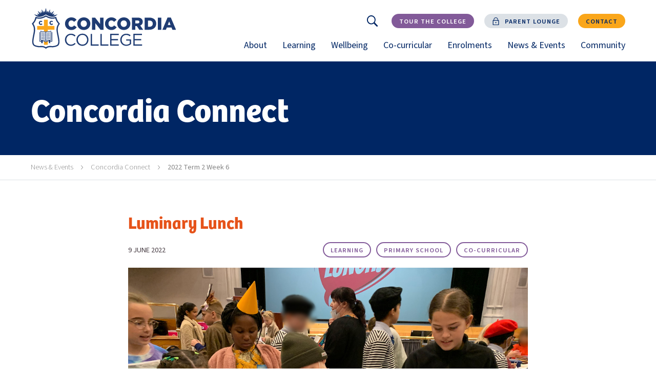

--- FILE ---
content_type: text/html; charset=UTF-8
request_url: https://www.concordia.sa.edu.au/latest/concordia-connect/issue/2022-term-2-week-6/luminary-lunch/
body_size: 14914
content:





<!doctype html>

<html lang="en">
<head>
  <meta name="referrer" content="no-referrer" />
  <link rel="canonical" href="https://www.concordia.sa.edu.au/latest/concordia-connect/issue/2022-term-2-week-6/luminary-lunch/">

  <meta charset="utf-8">
  <meta http-equiv="X-UA-Compatible" content="IE=edge">
  <meta name="viewport" content="width=device-width, initial-scale=1.0">

  <link rel="stylesheet" href="/css/app.css?id=a3ce7d76102ef8e7342d">

  <link rel="stylesheet" href="https://use.typekit.net/oin6fid.css">

  <meta name="theme-color" content="#ffffff" media="(prefers-color-scheme: light)">
  <meta name="theme-color" content="#000000" media="(prefers-color-scheme: dark)">

  <link rel="icon" href="/favicon.png" sizes="32x32">
  <link rel="apple-touch-icon" href="/apple-touch-icon.png" sizes="180x180">
  <link rel="manifest" href="/site.webmanifest">

            
    
  <title>Luminary Lunch - Concordia College</title>
  <meta name="description" content="">

  <meta property="og:type" content="article">
  <meta property="og:title" content="Luminary Lunch">
  <meta property="og:description" content="">
  <meta property="og:image" content="https://www.concordia.sa.edu.au/images/og-image.jpg">
  <meta property="og:url" content="https://www.concordia.sa.edu.au/latest/concordia-connect/issue/2022-term-2-week-6/luminary-lunch/">
  <meta property="og:site_name" content="Concordia College">

  <meta name="twitter:card" content="summary">
  <meta name="twitter:title" content="Luminary Lunch">
  <meta name="twitter:description" content="">
  <meta name="twitter:image" content="https://www.concordia.sa.edu.au/images/og-image.jpg">
  <meta name="twitter:url" content="https://www.concordia.sa.edu.au/latest/concordia-connect/issue/2022-term-2-week-6/luminary-lunch/">
    
  <script type="application/ld+json">
  {
    "@context" : "http://schema.org",
    "@type" : "LocalBusiness",
    "@id" : "https://www.concordia.sa.edu.au/latest/concordia-connect/issue/2022-term-2-week-6/luminary-lunch/",
    "url" : "https://www.concordia.sa.edu.au/latest/concordia-connect/issue/2022-term-2-week-6/luminary-lunch/",
    "image" : "https://www.concordia.sa.edu.au/images/og-image.jpg",
    "logo" : "https://www.concordia.sa.edu.au/images/logo.svg",
    "name": "Concordia College" ,
    "address": {
      "@type": "PostalAddress",
      "streetAddress": "24 Winchester St",
      "addressLocality": "Highgate",
      "addressRegion": "South Australia",
      "postalCode": "5063",
      "addressCountry": "Australia"
    }
  }
  </script>

  
    <!-- Google Tag Manager -->
    <script>(function(w,d,s,l,i){w[l]=w[l]||[];w[l].push({'gtm.start':new Date().getTime(),event:'gtm.js'});var f=d.getElementsByTagName(s)[0],j=d.createElement(s),dl=l!='dataLayer'?'&l='+l:'';j.async=true;j.src='https://www.googletagmanager.com/gtm.js?id='+i+dl;f.parentNode.insertBefore(j,f);})(window,document,'script','dataLayer','GTM-WB2XKND');</script>
    <!-- End Google Tag Manager -->

    <!-- Facebook Pixel Code -->
    <script>
    !function(f,b,e,v,n,t,s)
    {if(f.fbq)return;n=f.fbq=function(){n.callMethod?
    n.callMethod.apply(n,arguments):n.queue.push(arguments)};
    if(!f._fbq)f._fbq=n;n.push=n;n.loaded=!0;n.version='2.0';
    n.queue=[];t=b.createElement(e);t.async=!0;
    t.src=v;s=b.getElementsByTagName(e)[0];
    s.parentNode.insertBefore(t,s)}(window, document,'script',
    'https://connect.facebook.net/en_US/fbevents.js');
    fbq('init', '189792432559712');
    fbq('track', 'PageView');
    </script>
    <noscript><img height="1" width="1" style="display:none" src="https://www.facebook.com/tr?id=189792432559712&ev=PageView&noscript=1" /></noscript>
    <!-- End Facebook Pixel Code -->

    <meta name="google-site-verification" content="fWIZIpHUeEp14-4mgJJLSx4lCoqR4x9Nqri_KyHflZw" />
  
<script>var passwordpolicy = {"showStrengthIndicator":true};</script></head>

<body class="page-luminary-lunch">

<!-- Google Tag Manager (noscript) -->
<noscript><iframe src=https://www.googletagmanager.com/ns.html?id=GTM-WB2XKND height="0" width="0" style="display:none;visibility:hidden"></iframe></noscript>
<!-- End Google Tag Manager (noscript) -->

<svg width="0" height="0" style="position:absolute"><symbol viewBox="0 0 29 22.4" id="arrow-left" xmlns="http://www.w3.org/2000/svg"><path class="ast0" d="M28 10.2H3.4l8.5-8.5c.4-.4.4-1 0-1.4s-1-.4-1.4 0L.3 10.5c-.4.4-.4 1 0 1.4l10.2 10.2c.2.2.4.3.7.3s.5-.1.7-.3c.4-.4.4-1 0-1.4l-8.5-8.5H28c.6 0 1-.4 1-1s-.4-1-1-1z"/></symbol><symbol viewBox="0 0 29 22.4" id="arrow-right" xmlns="http://www.w3.org/2000/svg"><path class="bst0" d="M28.7 10.5L18.5.3c-.4-.4-1-.4-1.4 0s-.4 1 0 1.4l8.5 8.5H1c-.6 0-1 .4-1 1s.4 1 1 1h24.6l-8.5 8.5c-.4.4-.4 1 0 1.4.2.2.5.3.7.3s.5-.1.7-.3l10.2-10.2c.4-.4.4-1 0-1.4z"/></symbol><symbol viewBox="0 0 62 35" id="chevron-down" xmlns="http://www.w3.org/2000/svg"><path d="M1.954 2.794l28.78 28.78 28.78-28.78" stroke="currentColor" stroke-width="4" fill="none"/></symbol><symbol viewBox="0 0 34 61" id="chevron-left" xmlns="http://www.w3.org/2000/svg"><path stroke="currentColor" stroke-width="4" d="M32.074 1.986l-28.78 28.78 28.78 28.78" fill="none"/></symbol><symbol viewBox="0 0 34 61" id="chevron-right" xmlns="http://www.w3.org/2000/svg"><path stroke="currentColor" stroke-width="4" d="M2.294 59.546l28.78-28.78-28.78-28.78" fill="none"/></symbol><symbol viewBox="0 0 20 20" id="close" xmlns="http://www.w3.org/2000/svg"><path d="M11.5 10l8.2-8.2c.4-.4.4-1 0-1.4-.4-.4-1-.4-1.4 0l-8.2 8.2L1.8.3C1.4-.1.8-.1.4.3c-.4.4-.4 1 0 1.4L8.6 10 .3 18.3c-.4.4-.4 1 0 1.4.4.4 1 .4 1.4 0l8.3-8.3 8.3 8.3c.4.4 1 .4 1.4 0 .4-.4.4-1 0-1.4L11.5 10z"/></symbol><symbol viewBox="0 0 36 31.2" id="download" xmlns="http://www.w3.org/2000/svg"><path class="gst0" d="M33.4 8c-1.5-1.4-3.4-2.2-5.5-2.3C25.5 1.5 20.6-.8 15.8.2c-4.6.8-8.2 4.5-9 9.1-1.6-.1-3.1.4-4.4 1.4-1.5 1.2-2.4 3-2.4 4.9 0 1.8.6 3.3 1.7 4.4 2 2 5.1 2 5.2 2h2.9c.6 0 1-.4 1-1s-.4-1-1-1h-3S4.4 20 3 18.6c-.7-.7-1.1-1.7-1.1-3s.6-2.6 1.7-3.4c1.1-.8 2.5-1.2 3.8-.9.3.1.6 0 .8-.2.2-.2.4-.4.4-.7.3-4.2 3.4-7.6 7.5-8.3 4.1-.8 8.3 1.3 10.2 5 .2.3.5.6.9.5 1.7-.1 3.4.5 4.7 1.7 1.2 1.1 1.9 2.7 1.9 4.4 0 5.1-5.1 6-5.7 6.1h-2.2c-.6 0-1 .4-1 1s.4 1 1 1h2.4c2.6-.3 7.5-2.5 7.5-8.1.2-2.1-.7-4.2-2.4-5.7z"/><path class="gst0" d="M22.3 24.5L19 27.8v-15c0-.6-.4-1-1-1s-1 .4-1 1v15l-3.3-3.3c-.4-.4-1-.4-1.4 0s-.4 1 0 1.4l5 5c.2.2.4.3.7.3s.5-.1.7-.3l5-5c.4-.4.4-1 0-1.4s-1-.4-1.4 0z"/></symbol><symbol viewBox="0 0 140 140" id="external" xmlns="http://www.w3.org/2000/svg"><path d="M125 140H15c-8 0-15-7-15-15V15C0 7 7 0 15 0h45c3 0 5 2 5 5s-2 5-5 5H15c-3 0-5 2-5 5v110c0 3 2 5 5 5h110c3 0 5-2 5-5V80c0-3 2-5 5-5s5 2 5 5v45c0 8-7 15-15 15zm10-95c-3 0-5-2-5-5V10h-30c-3 0-5-2-5-5s2-5 5-5h35c3 0 5 2 5 5v35c0 3-2 5-5 5z"/><path d="M70 75c-1 0-3 0-4-1-2-2-2-5 0-7l65-65c2-2 5-2 7 0s2 5 0 7L74 74c-1 1-3 1-4 1z"/></symbol><symbol viewBox="0 0 110 140" id="lock" xmlns="http://www.w3.org/2000/svg"><path d="M105 140H5c-3 0-5-2-5-5V55c0-3 2-5 5-5h100c3 0 5 2 5 5v80c0 3-2 5-5 5zm-95-10h90V60H10v70z"/><path d="M90 60c-3 0-5-2-5-5V40c0-17-13-30-30-30S25 23 25 40v15c0 3-2 5-5 5s-5-2-5-5V40C15 18 33 0 55 0s40 18 40 40v15c0 3-2 5-5 5zm-35 45c-6 0-10-4-10-10s4-10 10-10 10 4 10 10-4 10-10 10zm0-10zm0 0zm0 0zm0 0zm0 0zm0 0zm0 0zm0 0z"/></symbol><symbol viewBox="0 0 140 110" id="menu" xmlns="http://www.w3.org/2000/svg"><path d="M135 10H5c-3 0-5-2-5-5s2-5 5-5h130c3 0 5 2 5 5s-2 5-5 5zm0 50H5c-3 0-5-2-5-5s2-5 5-5h130c3 0 5 2 5 5s-2 5-5 5zm0 50H5c-3 0-5-2-5-5s2-5 5-5h130c3 0 5 2 5 5s-2 5-5 5z"/></symbol><symbol viewBox="0 0 512 512" id="pause" xmlns="http://www.w3.org/2000/svg"><path d="M224 435.8V76.1c0-6.7-5.4-12.1-12.2-12.1h-71.6c-6.8 0-12.2 5.4-12.2 12.1v359.7c0 6.7 5.4 12.2 12.2 12.2h71.6c6.8 0 12.2-5.4 12.2-12.2zM371.8 64h-71.6c-6.7 0-12.2 5.4-12.2 12.1v359.7c0 6.7 5.4 12.2 12.2 12.2h71.6c6.7 0 12.2-5.4 12.2-12.2V76.1c0-6.7-5.4-12.1-12.2-12.1z"/></symbol><symbol viewBox="0 0 21.85 21.861" id="search" xmlns="http://www.w3.org/2000/svg"><path d="M21.424 19.383L15.871 13.8a8.642 8.642 0 001.618-5.057 8.759 8.759 0 10-3.689 7.128l5.582 5.553a1.414 1.414 0 001.02.437 1.337 1.337 0 001.02-.437 1.452 1.452 0 000-2.055v.015zm-12.68-3.789a6.85 6.85 0 116.85-6.85 6.86 6.86 0 01-6.85 6.85z" fill-rule="evenodd"/></symbol><symbol viewBox="0 0 9.013 19.393" id="social-facebook" xmlns="http://www.w3.org/2000/svg"><path data-name="Path 230" d="M8.664 9.7H5.947v9.689H1.921V9.7H.005V6.277h1.916V4.061A3.776 3.776 0 015.979 0l2.983.012v3.323H6.797a.819.819 0 00-.855.932V6.28h3.07z" fill="currentColor"/></symbol><symbol viewBox="0 0 22.234 22.234" id="social-instagram" xmlns="http://www.w3.org/2000/svg"><path data-name="Path 228" d="M11.121 2.003c2.968 0 3.32.011 4.492.065a6.152 6.152 0 012.064.383 3.681 3.681 0 012.11 2.11 6.151 6.151 0 01.383 2.064c.053 1.172.065 1.524.065 4.492s-.011 3.32-.065 4.492a6.152 6.152 0 01-.383 2.064 3.682 3.682 0 01-2.11 2.11 6.153 6.153 0 01-2.064.383c-1.172.053-1.524.065-4.492.065s-3.32-.011-4.492-.065a6.153 6.153 0 01-2.064-.383 3.682 3.682 0 01-2.11-2.11 6.153 6.153 0 01-.383-2.064c-.053-1.172-.065-1.524-.065-4.492s.011-3.32.065-4.492a6.153 6.153 0 01.379-2.064 3.681 3.681 0 012.11-2.11 6.152 6.152 0 012.06-.383c1.172-.053 1.524-.065 4.492-.065m0-2c-3.019 0-3.4.013-4.584.067a8.16 8.16 0 00-2.7.517A5.685 5.685 0 00.584 3.835a8.16 8.16 0 00-.517 2.7C.013 7.721 0 8.099 0 11.119s.013 3.4.067 4.584a8.16 8.16 0 00.517 2.7 5.685 5.685 0 003.251 3.248 8.16 8.16 0 002.7.517c1.186.054 1.564.067 4.584.067s3.4-.013 4.584-.067a8.16 8.16 0 002.7-.517 5.685 5.685 0 003.251-3.251 8.16 8.16 0 00.517-2.7c.054-1.186.067-1.564.067-4.584s-.013-3.4-.067-4.584a8.16 8.16 0 00-.517-2.7A5.685 5.685 0 0018.403.581a8.16 8.16 0 00-2.7-.517c-1.186-.054-1.564-.067-4.584-.067z" fill="currentColor"/><path data-name="Path 229" d="M11.117 5.408a5.709 5.709 0 105.709 5.709 5.709 5.709 0 00-5.709-5.709zm0 9.415a3.706 3.706 0 113.706-3.706 3.706 3.706 0 01-3.706 3.706z" fill="currentColor"/><circle data-name="Ellipse 28" cx="1.334" cy="1.334" r="1.334" transform="rotate(-45 13.839 -15.714)" fill="currentColor"/></symbol><symbol viewBox="0 0 19.393 18.536" id="social-linkedin" xmlns="http://www.w3.org/2000/svg"><path data-name="Path 232" d="M10.859 7.842v-.04a.233.233 0 01-.028.04z" fill="currentColor"/><path data-name="Rectangle 3426" fill="currentColor" d="M.245 6.031h4.158v12.504H.245z"/><path data-name="Path 233" d="M2.324 4.322h-.028a2.375 2.375 0 11.028 0z" fill="currentColor"/><path data-name="Path 234" d="M19.393 18.535h-4.157V11.85c0-1.681-.6-2.829-2.107-2.829a2.28 2.28 0 00-2.133 1.522 2.822 2.822 0 00-.137 1.013v6.983H6.703s.053-11.332 0-12.5h4.156V7.81a4.124 4.124 0 013.747-2.064c2.734 0 4.788 1.785 4.788 5.626z" fill="currentColor"/></symbol><symbol viewBox="0 0 19.393 15.759" id="social-twitter" xmlns="http://www.w3.org/2000/svg"><path data-name="Path 231" d="M17.408 3.925c.008.171.012.342.012.514A11.315 11.315 0 010 13.972a8.207 8.207 0 00.949.055 7.971 7.971 0 004.94-1.7 3.985 3.985 0 01-3.715-2.762 4.094 4.094 0 00.748.07 4.013 4.013 0 001.047-.139 3.984 3.984 0 01-3.19-3.9v-.05a3.962 3.962 0 001.8.5A3.984 3.984 0 011.347.735a11.289 11.289 0 008.2 4.156 3.982 3.982 0 016.78-3.629 7.929 7.929 0 002.527-.966 4 4 0 01-1.75 2.2 7.932 7.932 0 002.285-.625 8.059 8.059 0 01-1.981 2.054z" fill="currentColor"/></symbol><symbol viewBox="0 0 29.906 21.228" id="social-youtube" xmlns="http://www.w3.org/2000/svg"><defs><clipPath id="qa"><path data-name="Rectangle 66" d="M0 0h29.906v21.228H0z"/></clipPath></defs><g data-name="Group 27"><g data-name="Group 26" clip-path="url(#qa)"><path data-name="Path 10" d="M23.69-.007H6.209A6.209 6.209 0 000 6.202v8.739a6.209 6.209 0 006.209 6.209h17.48a6.209 6.209 0 006.211-6.209V6.202a6.208 6.208 0 00-6.21-6.209zm-4.2 11l-8.176 3.9a.328.328 0 01-.469-.3V6.558a.328.328 0 01.477-.293l8.178 4.143a.328.328 0 01-.007.589zm0 0"/></g></g></symbol><symbol viewBox="0 0 10 11" id="triangle-right" xmlns="http://www.w3.org/2000/svg"><path data-name="Polygon 2" d="M10 5.5L0 11V0z"/></symbol><symbol viewBox="0 0 110 140" id="unlock" xmlns="http://www.w3.org/2000/svg"><path d="M105 140H5c-3 0-5-2-5-5V55c0-3 2-5 5-5h100c3 0 5 2 5 5v80c0 3-2 5-5 5zm-95-10h90V60H10v70z"/><path d="M20 60c-3 0-5-2-5-5V40c0-11 4-21 12-28C43-4 68-4 84 12c2 2 2 5 0 7s-5 2-7 0C65 7 46 7 35 19c-7 5-10 13-10 21v15c0 3-2 5-5 5zm35 45c-6 0-10-4-10-10s4-10 10-10 10 4 10 10c0 5-4 10-10 10zm0-10zm0 0zm0 0zm0 0zm0 0zm0 0zm0 0zm0 0z"/></symbol></svg>

<div id="main">

  <a class="site-menu__skip-to-content" href="#site-body">
    Skip to content
  </a>

  <div class="site-content">

    <header class="site-header">
      <div class="site-header__inner">

        <a href="/" class="site-header__logo">
          <img src="/images/concordia-college.svg" alt="Concordia College">
        </a>

        <div class="site-header__aside">

          <button class="btn btn--has-icon btn--yellow-yellow btn--capped-right site-header__menu-button" aria-controls="sitemenu">
            <svg class="icon"><use href="#menu"></use></svg>
            <span><span class="visually-hidden">Open</span> Menu</span>
          </button>

          <div class="site-header__links">

                                        <form action="/search/" method="post" class="site-header__search-form" id="header-search-form" hidden>
                <label for="keywords" class="visually-hidden">Keywords</label>
                <input type="search" id="keywords" name="keywords" placeholder="Search keywords...">
                <button type="submit" name="submit" class="btn btn--small btn--blue btn--capped-left">Search</button>
              </form>
              <a href="https://www.concordia.sa.edu.au/search/" class="btn btn--circle-icon btn--white-grey" aria-controls="search" aria-expanded="false">
                <svg class="icon"><use href="#search"></use></svg>
                <span class="visually-hidden">Search</span>
              </a>
            
                          <a href="https://www.concordia.sa.edu.au/enrolments/tour-the-college/" class="btn btn--small btn--purple">
                <span>Tour the College</span>
              </a>
            
                          <div class="btn-hover">                <a href="https://www.concordia.sa.edu.au/parent-lounge/" class="btn btn--small btn--grey btn--has-icon" target="_blank" aria-controls="parent-lounge-quick" aria-haspopup="true" aria-expanded="false">
                                      <svg class="icon btn-icon"><use href="#lock"></use></svg>
                                    <span>Parent Lounge</span>
                </a>
                                <div class="btn-hover__menu" id="parent-lounge-quick" aria-hidden="true" hidden>
                  <a href="https://www.concordia.sa.edu.au/parent-lounge/" target="_blank">
                    <span>Login</span>
                    <span class="visually-hidden">(opens in a new window)</span>
                    <svg class="icon btn-icon"><use href="#external"></use></svg>
                  </a>
                                                                                                  <a  href="https://engage.concordia.sa.edu.au/" rel="noopener noreferrer" target="_blank">
                      <span>SEQTA Engage</span>
                      <span class="visually-hidden">(opens in a new window)</span>
                      <svg class="icon btn-icon"><use href="#external"></use></svg>                    </a>
                                                                                                  <a  href="https://www.schoolinterviews.com.au/" rel="noopener noreferrer" target="_blank">
                      <span>Parent Interviews (ELC-6)</span>
                      <span class="visually-hidden">(opens an external website in a new window)</span>
                      <svg class="icon btn-icon"><use href="#external"></use></svg>                    </a>
                                                                                                  <a  href="https://www.schoolinterviews.com.au/" rel="noopener noreferrer" target="_blank">
                      <span>Parent Interviews (7-12)</span>
                      <span class="visually-hidden">(opens an external website in a new window)</span>
                      <svg class="icon btn-icon"><use href="#external"></use></svg>                    </a>
                                  </div>
                              </div>            
                          <a href="https://www.concordia.sa.edu.au/contact/" class="btn btn--small  btn--yellow">
                <span>Contact</span>
              </a>
            
          </div>

          <nav class="site-menu site-header__menu" id="sitemenu">
            <div class="site-menu__indicator"></div>
            <ul class="site-menu__pages">
              
                                
                
                
                
                <li  aria-expanded="false"  class=
                "site-menu__li" data-id="about">
                  <a href="https://www.concordia.sa.edu.au/about/" class="site-menu__link">
                    About
                                          <span class="site-menu__link-plus"><svg class="icon"><use href="#arrow-right"></use></svg></span>
                      <button class="site-menu__link-toggle">
                        <svg class="icon"><use href="#chevron-down"></use></svg>
                        <span class="visually-hidden">Toggle sub-menu for About</span>
                      </button>
                                      </a>

                                      <div class="site-menu__section" aria-hidden="true" hidden>

                                              <ul class="site-menu__children">
                          <li class="site-menu__back">
                            <button class="site-menu__child-link">
                              <svg class="icon"><use href="#chevron-left"/></svg>
                              Back
                            </button>
                          </li>
                          <li class="site-menu__title text-right">
                            About
                          </li>
                                                                                  <li>
                              <a href="https://www.concordia.sa.edu.au/about/head-of-colleges-welcome/" class="site-menu__child-link" >
                                <svg class="icon"><use href="#arrow-right"/></svg>
                                <span>Head of College&#039;s Welcome</span>
                              </a>
                            </li>
                                                                                                                                                                                                                                                              <li>
                              <a href="https://www.concordia.sa.edu.au/about/ib-world-school/" class="site-menu__child-link" >
                                <svg class="icon"><use href="#arrow-right"/></svg>
                                <span>IB World School</span>
                              </a>
                            </li>
                                                                                                                                                                                                                                                              <li>
                              <a href="https://www.concordia.sa.edu.au/about/history-governance/" class="site-menu__child-link" >
                                <svg class="icon"><use href="#arrow-right"/></svg>
                                <span>History &amp; Governance</span>
                              </a>
                            </li>
                                                                                                                                                                            <li class="break"></li>                                                                                  <li>
                              <a href="https://www.concordia.sa.edu.au/about/key-contacts/" class="site-menu__child-link" >
                                <svg class="icon"><use href="#arrow-right"/></svg>
                                <span>Key Contacts</span>
                              </a>
                            </li>
                                                                                                                                                                                                                                                              <li>
                              <a href="https://www.concordia.sa.edu.au/about/campus-facilities/" class="site-menu__child-link" >
                                <svg class="icon"><use href="#arrow-right"/></svg>
                                <span>Campus &amp; Facilities</span>
                              </a>
                            </li>
                                                                                                                                                                                                                                                              <li>
                              <a href="https://www.concordia.sa.edu.au/about/facility-hire/" class="site-menu__child-link" >
                                <svg class="icon"><use href="#arrow-right"/></svg>
                                <span>Facility Hire</span>
                              </a>
                            </li>
                                                                                                                                                                            <li class="break"></li>                                                                                  <li>
                              <a href="https://www.concordia.sa.edu.au/about/cultural-diversity/" class="site-menu__child-link" >
                                <svg class="icon"><use href="#arrow-right"/></svg>
                                <span>Cultural Diversity</span>
                              </a>
                            </li>
                                                                                                                                                                                                                                                              <li>
                              <a href="https://www.concordia.sa.edu.au/about/news-events/" class="site-menu__child-link" >
                                <svg class="icon"><use href="#arrow-right"/></svg>
                                <span>News &amp; Events</span>
                              </a>
                            </li>
                                                                                                                                                                                                                                                              <li>
                              <a href="https://www.concordia.sa.edu.au/about/employment/" class="site-menu__child-link" >
                                <svg class="icon"><use href="#arrow-right"/></svg>
                                <span>Employment</span>
                              </a>
                            </li>
                                                                                                                                                                            <li class="break"></li>                                                  </ul>
                      
                    </div>
                  
                </li>

              
                                
                
                
                
                <li  aria-expanded="false"  class=
                "site-menu__li" data-id="learning">
                  <a href="https://www.concordia.sa.edu.au/learning/" class="site-menu__link">
                    Learning
                                          <span class="site-menu__link-plus"><svg class="icon"><use href="#arrow-right"></use></svg></span>
                      <button class="site-menu__link-toggle">
                        <svg class="icon"><use href="#chevron-down"></use></svg>
                        <span class="visually-hidden">Toggle sub-menu for Learning</span>
                      </button>
                                      </a>

                                      <div class="site-menu__section" aria-hidden="true" hidden>

                                              <ul class="site-menu__children">
                          <li class="site-menu__back">
                            <button class="site-menu__child-link">
                              <svg class="icon"><use href="#chevron-left"/></svg>
                              Back
                            </button>
                          </li>
                          <li class="site-menu__title text-right">
                            Learning
                          </li>
                                                                                  <li>
                              <a href="https://www.concordia.sa.edu.au/learning/academic-life/" class="site-menu__child-link" >
                                <svg class="icon"><use href="#arrow-right"/></svg>
                                <span>Academic Life</span>
                              </a>
                            </li>
                                                                                                                                                                                                                                                              <li>
                              <a href="https://www.concordia.sa.edu.au/learning/early-learning-centre/" class="site-menu__child-link" >
                                <svg class="icon"><use href="#arrow-right"/></svg>
                                <span>Early Learning Centre</span>
                              </a>
                            </li>
                                                                                                                                                                                                                                                              <li>
                              <a href="https://www.concordia.sa.edu.au/learning/primary-school/" class="site-menu__child-link" >
                                <svg class="icon"><use href="#arrow-right"/></svg>
                                <span>Primary School</span>
                              </a>
                            </li>
                                                                                                                                                                            <li class="break"></li>                                                                                  <li>
                              <a href="https://www.concordia.sa.edu.au/learning/middle-school/" class="site-menu__child-link" >
                                <svg class="icon"><use href="#arrow-right"/></svg>
                                <span>Middle School</span>
                              </a>
                            </li>
                                                                                                                                                                                                                                                              <li>
                              <a href="https://www.concordia.sa.edu.au/learning/senior-school/" class="site-menu__child-link" >
                                <svg class="icon"><use href="#arrow-right"/></svg>
                                <span>Senior School</span>
                              </a>
                            </li>
                                                                                                                                                                                                                                                              <li>
                              <a href="https://www.concordia.sa.edu.au/learning/results-and-achievements/" class="site-menu__child-link" >
                                <svg class="icon"><use href="#arrow-right"/></svg>
                                <span>Results and Achievements</span>
                              </a>
                            </li>
                                                                                                                                                                            <li class="break"></li>                                                                                  <li>
                              <a href="https://www.concordia.sa.edu.au/learning/stem/" class="site-menu__child-link" >
                                <svg class="icon"><use href="#arrow-right"/></svg>
                                <span>STEM</span>
                              </a>
                            </li>
                                                                                                                                                                                                                                                              <li>
                              <a href="https://www.concordia.sa.edu.au/learning/arts-languages/" class="site-menu__child-link" >
                                <svg class="icon"><use href="#arrow-right"/></svg>
                                <span>Arts &amp; Languages</span>
                              </a>
                            </li>
                                                                                                                                                                                                                                                              <li>
                              <a href="https://www.concordia.sa.edu.au/learning/other-faculties/" class="site-menu__child-link" >
                                <svg class="icon"><use href="#arrow-right"/></svg>
                                <span>Other Faculties</span>
                              </a>
                            </li>
                                                                                                                                                                            <li class="break"></li>                                                  </ul>
                      
                    </div>
                  
                </li>

              
                                
                
                
                
                <li  aria-expanded="false"  class=
                "site-menu__li" data-id="wellbeing">
                  <a href="https://www.concordia.sa.edu.au/wellbeing/" class="site-menu__link">
                    Wellbeing
                                          <span class="site-menu__link-plus"><svg class="icon"><use href="#arrow-right"></use></svg></span>
                      <button class="site-menu__link-toggle">
                        <svg class="icon"><use href="#chevron-down"></use></svg>
                        <span class="visually-hidden">Toggle sub-menu for Wellbeing</span>
                      </button>
                                      </a>

                                      <div class="site-menu__section" aria-hidden="true" hidden>

                                              <ul class="site-menu__children">
                          <li class="site-menu__back">
                            <button class="site-menu__child-link">
                              <svg class="icon"><use href="#chevron-left"/></svg>
                              Back
                            </button>
                          </li>
                          <li class="site-menu__title text-right">
                            Wellbeing
                          </li>
                                                                                  <li>
                              <a href="https://www.concordia.sa.edu.au/wellbeing/our-holistic-approach/" class="site-menu__child-link" >
                                <svg class="icon"><use href="#arrow-right"/></svg>
                                <span>Our Holistic Approach</span>
                              </a>
                            </li>
                                                                                                                                                                                                                                                              <li>
                              <a href="https://www.concordia.sa.edu.au/wellbeing/spiritual-life-pastoral-care/" class="site-menu__child-link" >
                                <svg class="icon"><use href="#arrow-right"/></svg>
                                <span>Spiritual Life &amp; Pastoral Care</span>
                              </a>
                            </li>
                                                                                                                                                                                                                                                              <li>
                              <a href="https://www.concordia.sa.edu.au/wellbeing/specialised-support/" class="site-menu__child-link" >
                                <svg class="icon"><use href="#arrow-right"/></svg>
                                <span>Specialised Support</span>
                              </a>
                            </li>
                                                                                                                                                                                                                              </ul>
                      
                    </div>
                  
                </li>

              
                                
                
                
                
                <li  aria-expanded="false"  class=
                "site-menu__li" data-id="co-curricular">
                  <a href="https://www.concordia.sa.edu.au/co-curricular/" class="site-menu__link">
                    Co-curricular
                                          <span class="site-menu__link-plus"><svg class="icon"><use href="#arrow-right"></use></svg></span>
                      <button class="site-menu__link-toggle">
                        <svg class="icon"><use href="#chevron-down"></use></svg>
                        <span class="visually-hidden">Toggle sub-menu for Co-curricular</span>
                      </button>
                                      </a>

                                      <div class="site-menu__section" aria-hidden="true" hidden>

                                              <ul class="site-menu__children">
                          <li class="site-menu__back">
                            <button class="site-menu__child-link">
                              <svg class="icon"><use href="#chevron-left"/></svg>
                              Back
                            </button>
                          </li>
                          <li class="site-menu__title text-right">
                            Co-curricular
                          </li>
                                                                                  <li>
                              <a href="https://www.concordia.sa.edu.au/co-curricular/student-leadership/" class="site-menu__child-link" >
                                <svg class="icon"><use href="#arrow-right"/></svg>
                                <span>Student Leadership</span>
                              </a>
                            </li>
                                                                                                                                                                                                                                                              <li>
                              <a href="https://www.concordia.sa.edu.au/co-curricular/service-learning/" class="site-menu__child-link" >
                                <svg class="icon"><use href="#arrow-right"/></svg>
                                <span>Service Learning</span>
                              </a>
                            </li>
                                                                                                                                                                                                                                                              <li>
                              <a href="https://www.concordia.sa.edu.au/co-curricular/music/" class="site-menu__child-link" >
                                <svg class="icon"><use href="#arrow-right"/></svg>
                                <span>Music</span>
                              </a>
                            </li>
                                                                                                                                                                            <li class="break"></li>                                                                                  <li>
                              <a href="https://www.concordia.sa.edu.au/co-curricular/co-curricular-sport/" class="site-menu__child-link" >
                                <svg class="icon"><use href="#arrow-right"/></svg>
                                <span>Sport</span>
                              </a>
                            </li>
                                                                                                                                                                                                                                                              <li>
                              <a href="https://www.concordia.sa.edu.au/co-curricular/house-program/" class="site-menu__child-link" >
                                <svg class="icon"><use href="#arrow-right"/></svg>
                                <span>House Program</span>
                              </a>
                            </li>
                                                                                                                                                                                                                                                              <li>
                              <a href="https://www.concordia.sa.edu.au/co-curricular/clubs-activities/" class="site-menu__child-link" >
                                <svg class="icon"><use href="#arrow-right"/></svg>
                                <span>Clubs &amp; Activities</span>
                              </a>
                            </li>
                                                                                                                                                                            <li class="break"></li>                                                                                  <li>
                              <a href="https://www.concordia.sa.edu.au/co-curricular/camps-trips/" class="site-menu__child-link" >
                                <svg class="icon"><use href="#arrow-right"/></svg>
                                <span>Camps &amp; Trips</span>
                              </a>
                            </li>
                                                                                                                                                                                                                              </ul>
                      
                    </div>
                  
                </li>

              
                                
                
                
                
                <li  aria-expanded="false"  class=
                "site-menu__li" data-id="enrolments">
                  <a href="https://www.concordia.sa.edu.au/enrolments/" class="site-menu__link">
                    Enrolments
                                          <span class="site-menu__link-plus"><svg class="icon"><use href="#arrow-right"></use></svg></span>
                      <button class="site-menu__link-toggle">
                        <svg class="icon"><use href="#chevron-down"></use></svg>
                        <span class="visually-hidden">Toggle sub-menu for Enrolments</span>
                      </button>
                                      </a>

                                      <div class="site-menu__section" aria-hidden="true" hidden>

                                              <ul class="site-menu__children">
                          <li class="site-menu__back">
                            <button class="site-menu__child-link">
                              <svg class="icon"><use href="#chevron-left"/></svg>
                              Back
                            </button>
                          </li>
                          <li class="site-menu__title text-right">
                            Enrolments
                          </li>
                                                                                  <li>
                              <a href="https://www.concordia.sa.edu.au/enrolments/enrolment-at-concordia/" class="site-menu__child-link" >
                                <svg class="icon"><use href="#arrow-right"/></svg>
                                <span>Enrolment at Concordia</span>
                              </a>
                            </li>
                                                                                                                                                                                                                                                              <li>
                              <a href="https://www.concordia.sa.edu.au/enrolments/tour-the-college/" class="site-menu__child-link" >
                                <svg class="icon"><use href="#arrow-right"/></svg>
                                <span>Tour the College</span>
                              </a>
                            </li>
                                                                                                                                                                                                                                                              <li>
                              <a href="https://www.concordia.sa.edu.au/enrolments/scholarships/" class="site-menu__child-link" >
                                <svg class="icon"><use href="#arrow-right"/></svg>
                                <span>Scholarships</span>
                              </a>
                            </li>
                                                                                                                                                                            <li class="break"></li>                                                                                  <li>
                              <a href="https://www.concordia.sa.edu.au/enrolments/fees-payments/" class="site-menu__child-link" >
                                <svg class="icon"><use href="#arrow-right"/></svg>
                                <span>Fees &amp; Payments</span>
                              </a>
                            </li>
                                                                                                                                                                                                                                                              <li>
                              <a href="https://www.concordia.sa.edu.au/enrolments/international-students/" class="site-menu__child-link" >
                                <svg class="icon"><use href="#arrow-right"/></svg>
                                <span>International Students</span>
                              </a>
                            </li>
                                                                                                                                                                                                                                                              <li>
                              <a href="https://www.concordia.sa.edu.au/enrolments/uniform-shop/" class="site-menu__child-link" >
                                <svg class="icon"><use href="#arrow-right"/></svg>
                                <span>Uniform Shop</span>
                              </a>
                            </li>
                                                                                                                                                                            <li class="break"></li>                                                                                  <li>
                              <a href="https://www.concordia.sa.edu.au/enrolments/bus-service/" class="site-menu__child-link" >
                                <svg class="icon"><use href="#arrow-right"/></svg>
                                <span>Bus Service</span>
                              </a>
                            </li>
                                                                                                                                                                                                                                                              <li>
                              <a href="https://www.concordia.sa.edu.au/enrolments/oshc-vacation-care/" class="site-menu__child-link" >
                                <svg class="icon"><use href="#arrow-right"/></svg>
                                <span>OSHC &amp; Vacation Care</span>
                              </a>
                            </li>
                                                                                                                                                                                                                              </ul>
                      
                    </div>
                  
                </li>

              
                                
                
                
                
                <li  aria-expanded="false"  class=
                "site-menu__li" data-id="latest">
                  <a href="https://www.concordia.sa.edu.au/latest/" class="site-menu__link">
                    News &amp; Events
                                          <span class="site-menu__link-plus"><svg class="icon"><use href="#arrow-right"></use></svg></span>
                      <button class="site-menu__link-toggle">
                        <svg class="icon"><use href="#chevron-down"></use></svg>
                        <span class="visually-hidden">Toggle sub-menu for News &amp; Events</span>
                      </button>
                                      </a>

                                      <div class="site-menu__section" aria-hidden="true" hidden>

                                              <ul class="site-menu__children">
                          <li class="site-menu__back">
                            <button class="site-menu__child-link">
                              <svg class="icon"><use href="#chevron-left"/></svg>
                              Back
                            </button>
                          </li>
                          <li class="site-menu__title text-right">
                            News &amp; Events
                          </li>
                                                                                  <li>
                              <a href="https://www.concordia.sa.edu.au/latest/news/" class="site-menu__child-link" >
                                <svg class="icon"><use href="#arrow-right"/></svg>
                                <span>News</span>
                              </a>
                            </li>
                                                                                                                                                                                                                                                              <li>
                              <a href="https://www.concordia.sa.edu.au/latest/concordia-connect/" class="site-menu__child-link" >
                                <svg class="icon"><use href="#arrow-right"/></svg>
                                <span>Concordia Connect</span>
                              </a>
                            </li>
                                                                                                                                                                                                                                                              <li>
                              <a href="https://www.concordia.sa.edu.au/latest/principals-perspectives/" class="site-menu__child-link" >
                                <svg class="icon"><use href="#arrow-right"/></svg>
                                <span>Principals&#039; Perspectives</span>
                              </a>
                            </li>
                                                                                                                                                                            <li class="break"></li>                                                                                  <li>
                              <a href="https://www.concordia.sa.edu.au/latest/events/" class="site-menu__child-link" >
                                <svg class="icon"><use href="#arrow-right"/></svg>
                                <span>Events Calendar</span>
                              </a>
                            </li>
                                                                                                                                                                                                                                                              <li>
                              <a href="https://www.concordia.sa.edu.au/latest/term-dates/" class="site-menu__child-link" >
                                <svg class="icon"><use href="#arrow-right"/></svg>
                                <span>Term Dates</span>
                              </a>
                            </li>
                                                                                                                                                                                                                                                              <li>
                              <a href="https://www.concordia.sa.edu.au/latest/publications/" class="site-menu__child-link" >
                                <svg class="icon"><use href="#arrow-right"/></svg>
                                <span>Publications</span>
                              </a>
                            </li>
                                                                                                                                                                            <li class="break"></li>                                                  </ul>
                      
                    </div>
                  
                </li>

              
                                
                
                
                
                <li  aria-expanded="false"  class=
                "site-menu__li" data-id="community">
                  <a href="https://www.concordia.sa.edu.au/community/" class="site-menu__link">
                    Community
                                          <span class="site-menu__link-plus"><svg class="icon"><use href="#arrow-right"></use></svg></span>
                      <button class="site-menu__link-toggle">
                        <svg class="icon"><use href="#chevron-down"></use></svg>
                        <span class="visually-hidden">Toggle sub-menu for Community</span>
                      </button>
                                      </a>

                                      <div class="site-menu__section" aria-hidden="true" hidden>

                                              <ul class="site-menu__children">
                          <li class="site-menu__back">
                            <button class="site-menu__child-link">
                              <svg class="icon"><use href="#chevron-left"/></svg>
                              Back
                            </button>
                          </li>
                          <li class="site-menu__title text-right">
                            Community
                          </li>
                                                                                  <li>
                              <a href="https://www.concordia.sa.edu.au/community/parents/" class="site-menu__child-link" >
                                <svg class="icon"><use href="#arrow-right"/></svg>
                                <span>Parents</span>
                              </a>
                            </li>
                                                                                                                                                                                                                                                              <li>
                              <a href="https://www.concordia.sa.edu.au/community/old-concordians/" class="site-menu__child-link" >
                                <svg class="icon"><use href="#arrow-right"/></svg>
                                <span>Old Concordians</span>
                              </a>
                            </li>
                                                                                                                                                                                                                                                              <li>
                              <a href="https://www.concordia.sa.edu.au/community/oshc-vacation-care/" class="site-menu__child-link" >
                                <svg class="icon"><use href="#arrow-right"/></svg>
                                <span>OSHC &amp; Vacation Care</span>
                              </a>
                            </li>
                                                                                                                                                                            <li class="break"></li>                                                                                  <li>
                              <a href="https://www.concordia.sa.edu.au/community/giving-to-concordia/" class="site-menu__child-link" >
                                <svg class="icon"><use href="#arrow-right"/></svg>
                                <span>Giving to Concordia</span>
                              </a>
                            </li>
                                                                                                                                                                                                                                                              <li>
                              <a href="https://www.concordia.sa.edu.au/community/st-johns-lutheran-church/" class="site-menu__child-link" >
                                <svg class="icon"><use href="#arrow-right"/></svg>
                                <span>St John&#039;s Lutheran Church</span>
                              </a>
                            </li>
                                                                                                                                                                                                                                                              <li>
                              <a href="https://www.concordia.sa.edu.au/community/st-peters-lutheran-church/" class="site-menu__child-link" >
                                <svg class="icon"><use href="#arrow-right"/></svg>
                                <span>St Peters Lutheran Church</span>
                              </a>
                            </li>
                                                                                                                                                                            <li class="break"></li>                                                                                  <li>
                              <a href="https://www.concordia.sa.edu.au/community/business-directory/" class="site-menu__child-link" >
                                <svg class="icon"><use href="#arrow-right"/></svg>
                                <span>Business Directory</span>
                              </a>
                            </li>
                                                                                                                                                                                                                              </ul>
                      
                    </div>
                  
                </li>

              
                                
                                                  
                
                
                <li  aria-expanded="false"  class=
                "site-menu__li" data-id="search">
                  <a href="https://www.concordia.sa.edu.au/search/" class="site-menu__link">
                    Search
                                          <span class="site-menu__link-plus"><svg class="icon"><use href="#arrow-right"></use></svg></span>
                      <button class="site-menu__link-toggle">
                        <svg class="icon"><use href="#chevron-down"></use></svg>
                        <span class="visually-hidden">Toggle sub-menu for Search</span>
                      </button>
                                      </a>

                                      <div class="site-menu__section" aria-hidden="true" hidden>

                      
                        <div class="site-menu__back">
                          <button class="site-menu__child-link">
                            <svg class="icon"><use href="#chevron-left"/></svg>
                            Back
                          </button>
                        </div>

                        <form action="/search/" method="post" class="site-menu__search-form" id="menu-search-form">
                          <label for="searchKeywords" class="visually-hidden">Keywords</label>
                          <input type="search" name="keywords" id="searchKeywords" placeholder="Search keywords...">
                          <button type="submit" name="submit" class="btn btn--large btn--yellow-yellow">Search</button>
                        </form>

                      
                    </div>
                  
                </li>

              
                                
                
                
                
                <li  class=
                "site-menu__li site-menu__secondary" data-id="contact">
                  <a href="https://www.concordia.sa.edu.au/contact/" class="site-menu__link">
                    Contact
                                      </a>

                  
                </li>

              
              
                <li aria-expanded="false" class=
                "site-menu__li site-menu__secondary" data-id="parent-lounge">

                  <a href="https://www.concordia.sa.edu.au/parent-lounge/" class="site-menu__link">
                                          <svg class="icon site-menu__link-icon"><use href="#lock"></use></svg>
                                        <span>Parent Lounge</span>
                    <span class="site-menu__link-plus"><svg class="icon"><use href="#arrow-right"></use></svg></span>                  </a>

                                    <div class="site-menu__section" aria-hidden="true" hidden>

                    <ul class="site-menu__children">
                      <li class="site-menu__back">
                        <button class="site-menu__child-link">
                          <svg class="icon"><use href="#chevron-left"></use></svg>
                          Back
                        </button>
                      </li>
                      <li class="site-menu__title">
                        Parent Lounge
                      </li>
                      <li>
                        <a href="https://www.concordia.sa.edu.au/parent-lounge/" class="site-menu__child-link" target="_blank">
                          Login
                          <svg class="icon btn-icon"><use href="#external"></use></svg>
                        </a>
                      </li>
                                                                                                                      <li>
                          <a  href="https://engage.concordia.sa.edu.au/" rel="noopener noreferrer" target="_blank" class="site-menu__child-link">
                            <span>SEQTA Engage</span>
                            <span class="visually-hidden">(opens in a new window)</span>
                            <svg class="icon btn-icon"><use href="#external"></use></svg>                          </a>
                        </li>
                                                                                                                      <li>
                          <a  href="https://www.schoolinterviews.com.au/" rel="noopener noreferrer" target="_blank" class="site-menu__child-link">
                            <span>Parent Interviews (ELC-6)</span>
                            <span class="visually-hidden">(opens an external website in a new window)</span>
                            <svg class="icon btn-icon"><use href="#external"></use></svg>                          </a>
                        </li>
                                                                                                                      <li>
                          <a  href="https://www.schoolinterviews.com.au/" rel="noopener noreferrer" target="_blank" class="site-menu__child-link">
                            <span>Parent Interviews (7-12)</span>
                            <span class="visually-hidden">(opens an external website in a new window)</span>
                            <svg class="icon btn-icon"><use href="#external"></use></svg>                          </a>
                        </li>
                                          </ul>

                  </div>
                                  </li>
              
              
            </ul>
          </nav>

        </div>

      </div>

    </header>

    <div class="site-menu__bg"><div class="site-menu__bg-fingerprint"><img src="/images/fingerprint.svg" alt="" aria-hidden="true"></div></div>

    <main class="site-body" id="site-body" style="position: relative; overflow: hidden;" tabindex="-1">
      
  
  
<div class="banner banner--no-image">

  
  <div class="banner__content">
    <div class="container container--full">
      <h1 class="banner__title">Concordia Connect</h1>
                </div>
  </div>

  
</div>


  
<div class="breadcrumbs">
  <div class="container container--full">

    <ul>
      
                          <li><a href="https://www.concordia.sa.edu.au/latest/">News &amp; Events</a></li>
                <li><a href="https://www.concordia.sa.edu.au/latest/concordia-connect/">Concordia Connect</a></li>
        <li><a href="/concordia-connect/issue/2022-term-2-week-6/">2022 Term 2 Week 6</a></li>
        
          </ul>

  </div>
</div>

    

<div class="row theme-white pb1">
  <div class="container container--thin content">

                
    
    <h1 class="h4 color-orange">Luminary Lunch</h1>

    
    <div class="spread-out">

      <div class="mb">
        <small class="text-uppercase color-grey" style="white-space: nowrap;">
                        9 June 2022
          </small>
      </div>

                    <div class="btns btns--small btns--right">
                                      <a href="/latest/category/learning/" class="btn btn--purple btn--outline btn--small">Learning</a>
                                      <a href="/latest/school/primary-school/" class="btn btn--purple btn--outline btn--small">Primary School</a>
                                      <a href="/latest/category/co-curricular/" class="btn btn--purple btn--outline btn--small">Co-curricular</a>
                </div>
      
    </div>

    
        <div class="article-image">
      <img src="https://www.concordia.sa.edu.au/uploads/Newsletters/2022/T2W6/Luminary-Lunch-06.jpg" alt="" style="object-position: 50% 50%;">
          </div>
    
    
  </div>
</div>


  <div class="row theme-white text-left">
  <div class="container container--thin">
    <div class="content">
      
    
    
  <p>On Friday 27 May, a group of 20 Year 5 students attended a Luminary Lunch at St Peter’s College. The students sat with a local illustrator – Danny Snell or Vaughan Duck, over a hot delicious lunch. The keynote speaker was Adelaide author Adam Cece. Each student dressed up as a character from one of their illustrator's books.</p>
<p>On arrival, the tables were decorated, the students and authors/illustrators walked the pink carpet, and they had a group photo taken with the guest that they were sitting with.</p>
<p>Students chatted with the illustrator, asked questions and had an opportunity to get their autograph booklets signed as well. One of the Concordia tables even won the best dressed table competition!</p>
<p>It was a wonderful excursion, enjoyed by all.</p>
<p>Some of the student comments included:</p>
<p><em>'I enjoyed meeting the different authors and illustrators. </em><em>I loved the food.'<br /></em><strong>Bethany</strong></p>


<p>'I enjoyed dressing up as a kookaburra and doing the cat walk. It was amazing to see Adam Cece and funny to try a new vegemite technique.'<br /><strong>Mackenzie</strong></p>


<p>'I enjoyed the opportunity to hear about authors’ lives and I learnt a lot about writing. It was definitely an experience I will remember!'<br /><strong>Eliza R</strong></p>


<p><em>'I really liked the quiz and Adam Cece’s keynote. I thought that the day was amazing and I would love to do it again.'</em><strong><br />Jess</strong></p>
<p><strong>Nolene Gehling</strong><br />Resource Manager for Teaching and Learning<br /></p>

  
    </div>
  </div>
</div>
  
<div class="gallery gallery--standard row pt pb theme-white" id="gesuredZone">
  <div class="container container--wide">

    
    <div class="gallery__main" role="tablist">

      <div class="gallery__nav">

        <button class="gallery__nav-button gallery__nav-prev">
          <svg class="icon"><use href="#arrow-left"></use></svg>
        </button>

        <button class="gallery__nav-button gallery__nav-next">
          <svg class="icon"><use href="#arrow-right"></use></svg>
        </button>

      </div>

      <div class="gallery__frame gallery__items">

                  
<figure class="gallery__slide" role="tabpanel" id="1">

  <div class="gallery__slide-content">
    <figcaption class="gallery__slide-text gallery__slide-caption"></figcaption>
  </div>

  <div class="gallery__slide-image">
          
<picture class="">
    <source data-sizes="auto" data-srcset="/imager/uploads/Newsletters/2022/T2W6/114195/Luminary-Lunch-01_d9ae20219f6ec9ed87979d12abb40f42.webp 2000w, /imager/uploads/Newsletters/2022/T2W6/114195/Luminary-Lunch-01_d3f6debdef08efc421cfba3f85fe3256.webp 1600w, /imager/uploads/Newsletters/2022/T2W6/114195/Luminary-Lunch-01_7e3ee987a90812b182c9117f6dd17cee.webp 1200w, /imager/uploads/Newsletters/2022/T2W6/114195/Luminary-Lunch-01_64df8a76a769025a28cc902a18e36d1b.webp 800w, /imager/uploads/Newsletters/2022/T2W6/114195/Luminary-Lunch-01_9a3d016e0749c22ddc0ece8c6294c67a.webp 400w, /imager/uploads/Newsletters/2022/T2W6/114195/Luminary-Lunch-01_2346b6a7b208fbc9a23d4e8343ff94d3.webp 50w" type="image/webp">
    <source data-sizes="auto" data-srcset="/imager/uploads/Newsletters/2022/T2W6/114195/Luminary-Lunch-01_d9ae20219f6ec9ed87979d12abb40f42.jpg 2000w, /imager/uploads/Newsletters/2022/T2W6/114195/Luminary-Lunch-01_d3f6debdef08efc421cfba3f85fe3256.jpg 1600w, /imager/uploads/Newsletters/2022/T2W6/114195/Luminary-Lunch-01_7e3ee987a90812b182c9117f6dd17cee.jpg 1200w, /imager/uploads/Newsletters/2022/T2W6/114195/Luminary-Lunch-01_64df8a76a769025a28cc902a18e36d1b.jpg 800w, /imager/uploads/Newsletters/2022/T2W6/114195/Luminary-Lunch-01_9a3d016e0749c22ddc0ece8c6294c67a.jpg 400w, /imager/uploads/Newsletters/2022/T2W6/114195/Luminary-Lunch-01_2346b6a7b208fbc9a23d4e8343ff94d3.jpg 50w" type="image/jpg">
  <img
    class="lazyload blur-up"
    src="/imager/uploads/Newsletters/2022/T2W6/114195/Luminary-Lunch-01_2346b6a7b208fbc9a23d4e8343ff94d3.jpg"
    data-sizes="auto"
    data-srcset="/imager/uploads/Newsletters/2022/T2W6/114195/Luminary-Lunch-01_d9ae20219f6ec9ed87979d12abb40f42.jpg 2000w, /imager/uploads/Newsletters/2022/T2W6/114195/Luminary-Lunch-01_d3f6debdef08efc421cfba3f85fe3256.jpg 1600w, /imager/uploads/Newsletters/2022/T2W6/114195/Luminary-Lunch-01_7e3ee987a90812b182c9117f6dd17cee.jpg 1200w, /imager/uploads/Newsletters/2022/T2W6/114195/Luminary-Lunch-01_64df8a76a769025a28cc902a18e36d1b.jpg 800w, /imager/uploads/Newsletters/2022/T2W6/114195/Luminary-Lunch-01_9a3d016e0749c22ddc0ece8c6294c67a.jpg 400w, /imager/uploads/Newsletters/2022/T2W6/114195/Luminary-Lunch-01_2346b6a7b208fbc9a23d4e8343ff94d3.jpg 50w"
     style="object-position: 50% 50%"    alt="Luminary Lunch 01"
  >
</picture>
      </div>

</figure>
                  
<figure class="gallery__slide" role="tabpanel" id="2" hidden>

  <div class="gallery__slide-content">
    <figcaption class="gallery__slide-text gallery__slide-caption"></figcaption>
  </div>

  <div class="gallery__slide-image">
          
<picture class="">
    <source data-sizes="auto" data-srcset="/imager/uploads/Newsletters/2022/T2W6/114196/Luminary-Lunch-02_7ae30a3d8d2b2e2565867c56f78a67f6.webp 2000w, /imager/uploads/Newsletters/2022/T2W6/114196/Luminary-Lunch-02_401ba5549ca4990201b9062af75c25e0.webp 1600w, /imager/uploads/Newsletters/2022/T2W6/114196/Luminary-Lunch-02_01839bf24347d481545373b053533486.webp 1200w, /imager/uploads/Newsletters/2022/T2W6/114196/Luminary-Lunch-02_f6076e1f9fb607f735c9bcc8370add38.webp 800w, /imager/uploads/Newsletters/2022/T2W6/114196/Luminary-Lunch-02_3038ad14c165f7f2aa8e03a6ba3a6e23.webp 400w, /imager/uploads/Newsletters/2022/T2W6/114196/Luminary-Lunch-02_ec880505ec6e286034a1378cbce23850.webp 50w" type="image/webp">
    <source data-sizes="auto" data-srcset="/imager/uploads/Newsletters/2022/T2W6/114196/Luminary-Lunch-02_7ae30a3d8d2b2e2565867c56f78a67f6.jpg 2000w, /imager/uploads/Newsletters/2022/T2W6/114196/Luminary-Lunch-02_401ba5549ca4990201b9062af75c25e0.jpg 1600w, /imager/uploads/Newsletters/2022/T2W6/114196/Luminary-Lunch-02_01839bf24347d481545373b053533486.jpg 1200w, /imager/uploads/Newsletters/2022/T2W6/114196/Luminary-Lunch-02_f6076e1f9fb607f735c9bcc8370add38.jpg 800w, /imager/uploads/Newsletters/2022/T2W6/114196/Luminary-Lunch-02_3038ad14c165f7f2aa8e03a6ba3a6e23.jpg 400w, /imager/uploads/Newsletters/2022/T2W6/114196/Luminary-Lunch-02_ec880505ec6e286034a1378cbce23850.jpg 50w" type="image/jpg">
  <img
    class="lazyload blur-up"
    src="/imager/uploads/Newsletters/2022/T2W6/114196/Luminary-Lunch-02_ec880505ec6e286034a1378cbce23850.jpg"
    data-sizes="auto"
    data-srcset="/imager/uploads/Newsletters/2022/T2W6/114196/Luminary-Lunch-02_7ae30a3d8d2b2e2565867c56f78a67f6.jpg 2000w, /imager/uploads/Newsletters/2022/T2W6/114196/Luminary-Lunch-02_401ba5549ca4990201b9062af75c25e0.jpg 1600w, /imager/uploads/Newsletters/2022/T2W6/114196/Luminary-Lunch-02_01839bf24347d481545373b053533486.jpg 1200w, /imager/uploads/Newsletters/2022/T2W6/114196/Luminary-Lunch-02_f6076e1f9fb607f735c9bcc8370add38.jpg 800w, /imager/uploads/Newsletters/2022/T2W6/114196/Luminary-Lunch-02_3038ad14c165f7f2aa8e03a6ba3a6e23.jpg 400w, /imager/uploads/Newsletters/2022/T2W6/114196/Luminary-Lunch-02_ec880505ec6e286034a1378cbce23850.jpg 50w"
     style="object-position: 49.85% 37.76%"    alt="Luminary Lunch 02"
  >
</picture>
      </div>

</figure>
                  
<figure class="gallery__slide" role="tabpanel" id="3" hidden>

  <div class="gallery__slide-content">
    <figcaption class="gallery__slide-text gallery__slide-caption"></figcaption>
  </div>

  <div class="gallery__slide-image">
          
<picture class="">
    <source data-sizes="auto" data-srcset="/imager/uploads/Newsletters/2022/T2W6/114197/Luminary-Lunch-03_d9ae20219f6ec9ed87979d12abb40f42.webp 2000w, /imager/uploads/Newsletters/2022/T2W6/114197/Luminary-Lunch-03_d3f6debdef08efc421cfba3f85fe3256.webp 1600w, /imager/uploads/Newsletters/2022/T2W6/114197/Luminary-Lunch-03_7e3ee987a90812b182c9117f6dd17cee.webp 1200w, /imager/uploads/Newsletters/2022/T2W6/114197/Luminary-Lunch-03_64df8a76a769025a28cc902a18e36d1b.webp 800w, /imager/uploads/Newsletters/2022/T2W6/114197/Luminary-Lunch-03_9a3d016e0749c22ddc0ece8c6294c67a.webp 400w, /imager/uploads/Newsletters/2022/T2W6/114197/Luminary-Lunch-03_2346b6a7b208fbc9a23d4e8343ff94d3.webp 50w" type="image/webp">
    <source data-sizes="auto" data-srcset="/imager/uploads/Newsletters/2022/T2W6/114197/Luminary-Lunch-03_d9ae20219f6ec9ed87979d12abb40f42.jpg 2000w, /imager/uploads/Newsletters/2022/T2W6/114197/Luminary-Lunch-03_d3f6debdef08efc421cfba3f85fe3256.jpg 1600w, /imager/uploads/Newsletters/2022/T2W6/114197/Luminary-Lunch-03_7e3ee987a90812b182c9117f6dd17cee.jpg 1200w, /imager/uploads/Newsletters/2022/T2W6/114197/Luminary-Lunch-03_64df8a76a769025a28cc902a18e36d1b.jpg 800w, /imager/uploads/Newsletters/2022/T2W6/114197/Luminary-Lunch-03_9a3d016e0749c22ddc0ece8c6294c67a.jpg 400w, /imager/uploads/Newsletters/2022/T2W6/114197/Luminary-Lunch-03_2346b6a7b208fbc9a23d4e8343ff94d3.jpg 50w" type="image/jpg">
  <img
    class="lazyload blur-up"
    src="/imager/uploads/Newsletters/2022/T2W6/114197/Luminary-Lunch-03_2346b6a7b208fbc9a23d4e8343ff94d3.jpg"
    data-sizes="auto"
    data-srcset="/imager/uploads/Newsletters/2022/T2W6/114197/Luminary-Lunch-03_d9ae20219f6ec9ed87979d12abb40f42.jpg 2000w, /imager/uploads/Newsletters/2022/T2W6/114197/Luminary-Lunch-03_d3f6debdef08efc421cfba3f85fe3256.jpg 1600w, /imager/uploads/Newsletters/2022/T2W6/114197/Luminary-Lunch-03_7e3ee987a90812b182c9117f6dd17cee.jpg 1200w, /imager/uploads/Newsletters/2022/T2W6/114197/Luminary-Lunch-03_64df8a76a769025a28cc902a18e36d1b.jpg 800w, /imager/uploads/Newsletters/2022/T2W6/114197/Luminary-Lunch-03_9a3d016e0749c22ddc0ece8c6294c67a.jpg 400w, /imager/uploads/Newsletters/2022/T2W6/114197/Luminary-Lunch-03_2346b6a7b208fbc9a23d4e8343ff94d3.jpg 50w"
     style="object-position: 50% 50%"    alt="Luminary Lunch 03"
  >
</picture>
      </div>

</figure>
                  
<figure class="gallery__slide" role="tabpanel" id="4" hidden>

  <div class="gallery__slide-content">
    <figcaption class="gallery__slide-text gallery__slide-caption"></figcaption>
  </div>

  <div class="gallery__slide-image">
          
<picture class="">
    <source data-sizes="auto" data-srcset="/imager/uploads/Newsletters/2022/T2W6/114198/Luminary-Lunch-04_abc0473472472962484b1c7f0b9c5cb3.webp 2000w, /imager/uploads/Newsletters/2022/T2W6/114198/Luminary-Lunch-04_38287924e14617da8180ba514fc81e42.webp 1600w, /imager/uploads/Newsletters/2022/T2W6/114198/Luminary-Lunch-04_262a3e092d6256ad657586ed3d876061.webp 1200w, /imager/uploads/Newsletters/2022/T2W6/114198/Luminary-Lunch-04_0346ca4259a6019db8a91e25bc35d382.webp 800w, /imager/uploads/Newsletters/2022/T2W6/114198/Luminary-Lunch-04_3a59944dde56e8a58d6f51344cd21551.webp 400w, /imager/uploads/Newsletters/2022/T2W6/114198/Luminary-Lunch-04_2cf0ffc70e0de1df5941ff32104cc31e.webp 50w" type="image/webp">
    <source data-sizes="auto" data-srcset="/imager/uploads/Newsletters/2022/T2W6/114198/Luminary-Lunch-04_abc0473472472962484b1c7f0b9c5cb3.jpg 2000w, /imager/uploads/Newsletters/2022/T2W6/114198/Luminary-Lunch-04_38287924e14617da8180ba514fc81e42.jpg 1600w, /imager/uploads/Newsletters/2022/T2W6/114198/Luminary-Lunch-04_262a3e092d6256ad657586ed3d876061.jpg 1200w, /imager/uploads/Newsletters/2022/T2W6/114198/Luminary-Lunch-04_0346ca4259a6019db8a91e25bc35d382.jpg 800w, /imager/uploads/Newsletters/2022/T2W6/114198/Luminary-Lunch-04_3a59944dde56e8a58d6f51344cd21551.jpg 400w, /imager/uploads/Newsletters/2022/T2W6/114198/Luminary-Lunch-04_2cf0ffc70e0de1df5941ff32104cc31e.jpg 50w" type="image/jpg">
  <img
    class="lazyload blur-up"
    src="/imager/uploads/Newsletters/2022/T2W6/114198/Luminary-Lunch-04_2cf0ffc70e0de1df5941ff32104cc31e.jpg"
    data-sizes="auto"
    data-srcset="/imager/uploads/Newsletters/2022/T2W6/114198/Luminary-Lunch-04_abc0473472472962484b1c7f0b9c5cb3.jpg 2000w, /imager/uploads/Newsletters/2022/T2W6/114198/Luminary-Lunch-04_38287924e14617da8180ba514fc81e42.jpg 1600w, /imager/uploads/Newsletters/2022/T2W6/114198/Luminary-Lunch-04_262a3e092d6256ad657586ed3d876061.jpg 1200w, /imager/uploads/Newsletters/2022/T2W6/114198/Luminary-Lunch-04_0346ca4259a6019db8a91e25bc35d382.jpg 800w, /imager/uploads/Newsletters/2022/T2W6/114198/Luminary-Lunch-04_3a59944dde56e8a58d6f51344cd21551.jpg 400w, /imager/uploads/Newsletters/2022/T2W6/114198/Luminary-Lunch-04_2cf0ffc70e0de1df5941ff32104cc31e.jpg 50w"
     style="object-position: 48.07% 19.9%"    alt="Luminary Lunch 04"
  >
</picture>
      </div>

</figure>
                  
<figure class="gallery__slide" role="tabpanel" id="5" hidden>

  <div class="gallery__slide-content">
    <figcaption class="gallery__slide-text gallery__slide-caption"></figcaption>
  </div>

  <div class="gallery__slide-image">
          
<picture class="">
    <source data-sizes="auto" data-srcset="/imager/uploads/Newsletters/2022/T2W6/114199/Luminary-Lunch-05_65fc02dd74f1d0cc143c4fc4587af742.webp 2000w, /imager/uploads/Newsletters/2022/T2W6/114199/Luminary-Lunch-05_363c90d3e806afd102b9425bac054253.webp 1600w, /imager/uploads/Newsletters/2022/T2W6/114199/Luminary-Lunch-05_27ad16458d6296c9ad2b15b657a1bad4.webp 1200w, /imager/uploads/Newsletters/2022/T2W6/114199/Luminary-Lunch-05_a7c3ba181343718b8bf554d522383455.webp 800w, /imager/uploads/Newsletters/2022/T2W6/114199/Luminary-Lunch-05_3dd85f43b657dfea7ce0f6abe4523f9a.webp 400w, /imager/uploads/Newsletters/2022/T2W6/114199/Luminary-Lunch-05_ffa1036e20ae7b591b364d0bbdbb8546.webp 50w" type="image/webp">
    <source data-sizes="auto" data-srcset="/imager/uploads/Newsletters/2022/T2W6/114199/Luminary-Lunch-05_65fc02dd74f1d0cc143c4fc4587af742.jpg 2000w, /imager/uploads/Newsletters/2022/T2W6/114199/Luminary-Lunch-05_363c90d3e806afd102b9425bac054253.jpg 1600w, /imager/uploads/Newsletters/2022/T2W6/114199/Luminary-Lunch-05_27ad16458d6296c9ad2b15b657a1bad4.jpg 1200w, /imager/uploads/Newsletters/2022/T2W6/114199/Luminary-Lunch-05_a7c3ba181343718b8bf554d522383455.jpg 800w, /imager/uploads/Newsletters/2022/T2W6/114199/Luminary-Lunch-05_3dd85f43b657dfea7ce0f6abe4523f9a.jpg 400w, /imager/uploads/Newsletters/2022/T2W6/114199/Luminary-Lunch-05_ffa1036e20ae7b591b364d0bbdbb8546.jpg 50w" type="image/jpg">
  <img
    class="lazyload blur-up"
    src="/imager/uploads/Newsletters/2022/T2W6/114199/Luminary-Lunch-05_ffa1036e20ae7b591b364d0bbdbb8546.jpg"
    data-sizes="auto"
    data-srcset="/imager/uploads/Newsletters/2022/T2W6/114199/Luminary-Lunch-05_65fc02dd74f1d0cc143c4fc4587af742.jpg 2000w, /imager/uploads/Newsletters/2022/T2W6/114199/Luminary-Lunch-05_363c90d3e806afd102b9425bac054253.jpg 1600w, /imager/uploads/Newsletters/2022/T2W6/114199/Luminary-Lunch-05_27ad16458d6296c9ad2b15b657a1bad4.jpg 1200w, /imager/uploads/Newsletters/2022/T2W6/114199/Luminary-Lunch-05_a7c3ba181343718b8bf554d522383455.jpg 800w, /imager/uploads/Newsletters/2022/T2W6/114199/Luminary-Lunch-05_3dd85f43b657dfea7ce0f6abe4523f9a.jpg 400w, /imager/uploads/Newsletters/2022/T2W6/114199/Luminary-Lunch-05_ffa1036e20ae7b591b364d0bbdbb8546.jpg 50w"
     style="object-position: 46.76% 22.33%"    alt="Luminary Lunch 05"
  >
</picture>
      </div>

</figure>
        
      </div>

    </div>

  </div>
</div>


<div class="row theme-white">
  <div class="container container--thin">

    <div class="text-center">
                                <a href="https://www.concordia.sa.edu.au/latest/concordia-connect/issue/2022-term-2-week-6" class="btn btn--blue btn--has-icon">
            <svg class="icon icon-arrow-left"><use href="#arrow-left"></use></svg>
            <span>Back to issue</span>
          </a>
                  </div>

  </div>
</div>

    </main>

        <footer class="site-footer row">

      <div class="container container--wide">

        <div class="site-footer__section">
          <h4>St John’s Campus – Highgate<br />ELC-Year 6</h4>
<p>20 Highgate St, Highgate SA 5063<br />Telephone <a href="tel:+61882714299">+61 8 8271 4299<br /></a><a href="mailto:sjmail@concordia.sa.edu.au">sjmail@concordia.sa.edu.au</a></p>
<p>          <small>CRICOS Provider Code: 00360J</small></p>
        </div>

        <div class="site-footer__section">
          <h4>St Peters Campus – Blackwood<br />ELC-Year 6</h4>
<p>71 Cumming Street, Blackwood SA 5051<br />Telephone <a href="tel:+61882780800">+61 8 8278 0800<br /></a><a href="mailto:spmail@concordia.sa.edu.au">spmail@concordia.sa.edu.au</a><br /></p>
<p>          <small><a href="/privacy/"></a>CRICOS Provider Code: 04084C</small></p>
        </div>

        <div class="site-footer__section">
          <h4>Concordia Campus – Highgate<br />Year 7-Year 12</h4>
<p>24 Winchester St, Highgate SA 5063<br />Telephone <a href="tel:+61882720444">+61 8 8272 0444<br /></a><a href="mailto:mail@concordia.sa.edu.au">mail@concordia.sa.edu.au</a><br /></p>
<p><small>CRICOS Provider Code: 00360J</small></p>
        </div>

                  <div class="site-footer__divider"></div>
          <div class="site-footer__acknowledgement">
                                      <img src="https://www.concordia.sa.edu.au/uploads/_120xAUTO_crop_center-center_none/Logo-CC-ATSI.png" alt="">
                        <div>
              <p>Concordia College acknowledges the Kaurna people as the Traditional Owners of the land on which our school resides. We pay our respects to Elders past and present.</p>
<p><a href="https://www.concordia.sa.edu.au/uploads/Concordia-College-Reconciliation-Action-Plan_2025-2026.pdf">View our Reconciliation Action Plan</a></p>
            </div>
          </div>
        
        <div class="site-footer__divider"></div>

        <div class="site-footer__section site-footer__section--stretch-tablet-down site-footer__section--first site-footer__section--align-center">

          <p><small>© Concordia College Inc.   |   <a href="https://www.concordia.sa.edu.au/privacy/">Privacy</a></small></p>

        </div>

        <div class="site-footer__section site-footer__section--stretch-tablet-down site-footer__section--align-center">

                    <div class="site-footer__logos">
            <figure><a href="https://www.lutheran.edu.au/" target="_blank" rel="noreferrer noopener">
              <img src="/images/lutheran-education-australia-logo.svg" alt="Lutheran Education Australia" />
            </a></figure>
<figure><a href="https://www.ibo.org/" target="_blank" rel="noreferrer noopener">
              <img src="/images/ib-logo.svg" alt="International Baccalaureate" />
            </a></figure>
<figure><a href="https://www.ais.sa.edu.au/" target="_blank" rel="noreferrer noopener">
              <img src="/uploads/Images/AISSA-Membership-logo-01.svg" alt="AISSA Membership" />
            </a></figure>
          </div>
          
        </div>

        <div class="site-footer__section site-footer__section--stretch-tablet-down site-footer__section--last site-footer__section--align-center site-footer__section--aside">

                    <div class="site-footer__social-links">
                        <a href="https://www.facebook.com/ConcordiaCollegeAdelaide/" target="_blank" rel="noopener noreferrer">
              <svg class="icon"><use href="#social-facebook"></use></svg>
              <span class="visually-hidden">Facebook</span>
              <span class="visually-hidden">(opens an external website in a new window)</span>
            </a>
                        <a href="https://www.instagram.com/concordiacollegeadelaide/?hl=en" target="_blank" rel="noopener noreferrer">
              <svg class="icon"><use href="#social-instagram"></use></svg>
              <span class="visually-hidden">Instagram</span>
              <span class="visually-hidden">(opens an external website in a new window)</span>
            </a>
                        <a href="https://au.linkedin.com/school/concordia-college-adelaide/" target="_blank" rel="noopener noreferrer">
              <svg class="icon"><use href="#social-linkedin"></use></svg>
              <span class="visually-hidden">LinkedIn</span>
              <span class="visually-hidden">(opens an external website in a new window)</span>
            </a>
                      </div>
          

          <div class="site-footer__credit">
            <a href="https://brighter.com.au" target="_blank" class="site-by-brighter">

              <span class="visually-hidden">Website crafted by Brighter, Adelaide</span>

              <svg version="1.1" id="Layer_1" xmlns="http://www.w3.org/2000/svg" xmlns:xlink="http://www.w3.org/1999/xlink" x="0px" y="0px"
                 viewBox="0 0 150.5 134.3" style="enable-background:new 0 0 150.5 134.3;" xml:space="preserve" class="site-by-brighter__logo site-by-brighter__logo--stamp">

                <rect x="0" y="0" width="150.5" height="134.3" mask="url(#logo)" id="rect"/>

                <linearGradient id="gradient">

                  <stop class="stop1" offset="-0.2"> <animate attributeName="offset" from="-0.2" to="1" dur="1850ms" repeatCount="indefinite" calcMode="spline" keySplines="0.6 0.3 0.4 0.335" keyTimes="0;1" begin="rect.mouseover" /> </stop>

                  <stop class="stop2" offset="-0.1"> <animate attributeName="offset" from="-0.1" to="1.1" dur="1850ms" repeatCount="indefinite" calcMode="spline" keySplines="0.6 0.3 0.4 0.335" keyTimes="0;1" begin="rect.mouseover" /> </stop>

                  <stop class="stop3" offset="0"> <animate attributeName="offset" from="0" to="1.2" dur="1850ms" repeatCount="indefinite" calcMode="spline" keySplines="0.6 0.3 0.4 0.335" keyTimes="0;1" begin="rect.mouseover" /> </stop>

                </linearGradient>

                <mask id="logo">
                  <g>
                    <g>
                      <g>
                        <path d="M58,81.7c1,0,1.8-0.4,2.2-0.8c0.1-3.5,5.3-13.7,5.3-16.4c0-0.6-0.2-1.4-1.5-1.4c-1,0-2,0.5-2.6,0.9
                          c-0.5,4.3-5.1,13.6-5.1,16.2C56.4,81.2,57,81.7,58,81.7z"/>
                        <path d="M65.6,60.5c1.5,0,2.7-1.3,2.7-3c0-1.4-0.9-2.1-2-2.1c-1.6,0-2.8,1.4-2.8,3.1C63.5,60.1,64.6,60.5,65.6,60.5z"/>
                      </g>
                      <path d="M84.7,61.8c-1.3-0.5-3.5-1-6-1c-6,0-10.2,4.4-12,8.9c-0.7,1.8-1.1,3.5-1.1,5.1c0,3.4,1.9,5,4.6,5c2.4,0,4.1-1.3,5.5-3.5
                        l-1.8,5.1c-0.5,1.4-1,2.7-1.4,3.9c-2.1,5.1-4.3,8.3-8.6,8.3c-4.1,0-5.1-2.7-5.1-5.2c0-1.5,0.4-2.9,0.6-3.6
                        c-1.9-0.2-3.2,0.8-3.7,2.3c-0.3,0.7-0.4,1.5-0.4,2.3c0,3.1,2.4,6.3,8.1,6.3c4.6,0,9.6-2.3,13.6-12.2c0.3-0.7,0.5-1.4,0.8-2.1
                        L84.7,61.8z M71.5,77.6c-1,0-2.1-0.9-2.1-2.9c0-1.3,0.4-3.2,1.2-5c1.5-3.5,4.3-7.1,7.8-7.1c0.8,0,1.5,0.2,2,0.4l-1.6,4.7
                        c-0.1,0.3-0.2,0.6-0.3,0.8C76.5,72.9,74,77.6,71.5,77.6z"/>
                      <g>
                        <path d="M14.8,94.6C6.3,94.6,0,90.9,0,85.9c0-1.9,1.2-2.8,2.5-2.8l0,0l0,0c1,3.4,2.3,5.6,4.2,7.1c2,1.6,4.6,2.3,8.3,2.3
                          c5.5,0,10.6-1.7,14.2-4.9c3.4-2.9,5.3-7,5.3-11c0-4.3-2.7-6.8-7.3-6.8c-1.6,0-3.3,0.3-6.2,1l-5.1,13.7c-0.7,1.8-0.9,2.7-0.9,3.9
                          l0,0l0,0c-0.8,0.5-1.4,0.6-2,0.6c-0.8,0-1.3-0.2-1.6-0.7c-0.4-0.6-0.4-1.6,0.1-2.9l12.1-32.5C11.9,54.5,6.5,62.9,6.5,68
                          c0,2,0.8,2.6,1.2,3l0,0l0,0c-0.3,0.4-1,0.8-2.1,0.8c-2.1,0-3.4-1.5-3.4-4.1c0-2.3,0.7-4.5,2.2-6.6c1.4-2,3.4-3.9,5.9-5.5
                          c5-3.2,11.6-5.1,18.1-5.1c3.5,0,6.4,0.7,8.5,1.9c2.1,1.3,3.2,3.2,3.2,5.5c0,2.2-1.2,4.5-3.3,6.5c-2,1.8-4.7,3.2-7.6,3.9
                          c2.4,0.1,4.8,0.9,6.6,2.1c2.3,1.6,3.5,4,3.5,6.8c0,4.7-2.6,9.1-7.3,12.4C27.3,92.8,21,94.6,14.8,94.6z M27.8,52.6l-6,16.1
                          l2.4-0.5c8.4-1.9,11.4-6.5,11.4-10.2c0-1.7-0.6-3-1.7-3.9C32.6,53.1,30.5,52.6,27.8,52.6L27.8,52.6z"/>
                      </g>
                      <path d="M56.7,64C56.7,64,56.7,64,56.7,64C56.7,64,56.7,64,56.7,64c-3.5,0-6,3-8.6,7.6l1.2-3c0.8-2,0.4-2.9-1.1-2.9
                        c-0.8,0-1.5,0.2-2.2,0.6c-0.1,2.5-4,11.7-4.8,14.2c-1,2.8-0.3,3.8,1.1,3.8c0,0,0,0,0.1,0c0.7,0,1.5-0.2,2.3-0.7
                        c-0.3-1.1,0.4-2.9,1.1-4.6c2.9-7.3,6.5-11.8,9.6-11.8c0.1,0,0.2,0,0.3,0c0.8,0.1,1.3,0.3,1.6,0.6c0,0,0,0,0,0c0,0,0,0,0,0
                        c0.9-0.2,1.6-1.2,1.6-2.1S58.1,64,56.7,64z"/>
                      <path d="M148.4,49.2C148.4,49.2,148.4,49.2,148.4,49.2C148.4,49.2,148.4,49.2,148.4,49.2c-4.3,0-8,4.3-11.2,10.2l2.3-5.1
                        c0.9-2,0.4-2.9-1-2.9c-0.8,0-1.4,0.2-2.1,0.6c0,0.5-0.2,1.1-0.4,2c-0.5,1.4-1,2.6-1.5,3.8c-4,8.9-8.9,12-12.1,12
                        c-1.9,0-2.9-1.6-2.9-3.7c0-0.5,0.1-1,0.1-1.6c6,0.8,11.2-3.2,11.2-7.5c0-2.4-1.6-3.7-3.9-3.7c-5,0-9,4.8-10.6,9.2
                        c-2.8,6.9-5,9-6.7,9c-0.9,0-1.4-0.6-1.4-1.5c0-1.8,2.3-7.6,4.6-13.1h0c0.7-1.7,1.4-3.4,2-4.9c12.1-2.4,14.2-2.5,16.3-2
                        c0.6-0.2,1-0.9,1-1.6c0,0,0,0,0,0c0,0,0,0,0,0c0-1-1-1.4-3.3-0.9c-2.3,0.5-8,1.7-13.2,2.7c0.4-0.9,0.7-1.7,0.9-2.3
                        c0.2-0.5,0.2-0.9,0.2-1.2c0-0.9-0.6-1.3-1.6-1.3c-0.6,0-1.5,0.1-2.2,0.6c0,1.1-0.6,3.1-1.2,4.9c-5.1,1-10.4,2.2-11.6,1.7
                        c-0.3,0.3-0.5,0.6-0.5,1c0,0,0,0,0,0c0,0,0,0,0,0c0,1,0.9,1.1,2.6,0.7l8.8-1.7c-0.2,0.7-0.5,1.3-0.7,1.9c-0.2,0.5-0.4,1-0.6,1.6h0
                        c-0.2,0.5-0.4,1.1-0.7,1.7c-2.8,6.7-7.1,15.1-9.6,15.1c-0.7,0-1-0.5-1-1.4c0-1.1,0.6-2.9,1.3-4.8c0.2-0.5,0.4-1,0.5-1.5
                        c0.7-2,1.4-4,1.4-5.2c0-1.7-1.1-2.9-3-2.9c-3.6,0-6.8,4.5-8.9,8.6l7.6-19.4c0.6-1.6-0.2-2.2-1.4-2.2c-0.7,0-2,0.2-2.8,1
                        c0.2,1.3-1.4,6.2-3.4,11.6h0C87.7,63,85,69.8,83.8,73.1c0,0.1-0.1,0.2-0.1,0.3c0,0.1,0,0.1-0.1,0.2c-0.9,2.5-0.5,3.9,1.2,3.9
                        c0.9,0,1.7-0.3,2.3-0.8c0-0.1,0.1-1.4,0.9-3.4c0.7-1.9,1.7-4.1,2.6-5.9c2.1-4.1,4.6-7.5,6.4-7.5c0.6,0,1,0.4,1,1.1
                        c0,0.7-0.3,1.8-0.8,3.1c-0.3,0.8-0.6,1.7-0.9,2.6c-0.7,2.1-1.4,4.2-1.4,5.7c0,2,1.2,3.1,3.1,3.1c2.7,0,5-2.7,6.9-6
                        c0,0.3-0.1,0.5-0.1,0.7c0,1.9,1.2,3.5,3.5,3.5c2.8,0,5.4-2.4,7.5-6.9c0.3,3.3,2.6,5,5.4,5c3.8,0,7.7-2.4,10.8-7.2
                        c-0.1,0.4-0.2,0.7-0.3,0.9c0,0,0,0,0,0c-0.1,0.1-0.1,0.3-0.1,0.4c-1,3.1-0.2,4.1,1.1,4.1c0,0,0,0,0,0c0,0,0,0,0,0c0,0,0,0,0,0
                        c0.7,0,1.3-0.3,2-0.7c0-1.5,0.4-2.9,1.6-5.8c3-7.6,7.4-11.1,10.7-11.1c0.8,0,1.4,0.2,1.9,0.5c0.1,0.1,0.3,0.1,0.3,0.1
                        c0.9-0.4,1.3-1.2,1.3-2.1C150.5,49.8,149.9,49.2,148.4,49.2z M127,54.8c1.1,0,1.6,0.6,1.6,1.6c0,1.9-1.7,4.6-4.1,5.9
                        c-1.3,0.8-3,1.2-4.7,1.1C121,59.4,124,54.8,127,54.8z"/>
                    </g>
                    <g>
                      <path d="M67.1,28.1h4.8c1.7,0,2.6,1.1,2.6,2.3c0,1.1-0.7,1.9-1.6,2.1c1,0.1,1.7,1.1,1.7,2.2c0,1.4-0.9,2.4-2.6,2.4h-4.9V28.1z
                         M71.4,31.7c0.7,0,1.1-0.4,1.1-1c0-0.6-0.4-1-1.1-1H69v2H71.4z M71.5,35.5c0.7,0,1.2-0.4,1.2-1.1c0-0.6-0.4-1.1-1.2-1.1H69v2.1
                        H71.5z"/>
                      <path d="M79.6,33.4l-3.5-5.4h2.2l2.3,3.6l2.2-3.6H85l-3.5,5.4v3.7h-1.9V33.4z"/>
                    </g>
                    <g>
                      <path d="M26.5,28.7c-2.4-2.3-2.4-5.7-0.2-8c1.7-1.8,3.6-1.9,5.1-1.6l-0.7,2.1c-1-0.3-2.1,0-3,0.8c-1.3,1.4-1.2,3.5,0.3,4.9
                        s3.6,1.4,4.9,0c0.8-0.9,1-2.1,0.7-3l2.1-0.8c0.5,1.5,0.5,3.4-1.2,5.2C32.4,30.7,29,31,26.5,28.7z"/>
                      <path d="M44.2,15.5l-1.5,0.9l2,3.4l-2,1.2l-5.6-9.4L41.5,9c2-1.2,3.9-0.6,4.9,1.2c1,1.7,0.5,3.2-0.4,4l4.2,2.3L48,17.8L44.2,15.5z
                         M42.2,10.9l-2.1,1.2l1.5,2.6l2.1-1.2c0.8-0.5,1.1-1.3,0.6-2.1S43.1,10.4,42.2,10.9z"/>
                      <path d="M62.7,10.4L58,11.6l-0.2,2l-2.5,0.6l1.4-11.6l2.8-0.7l6.8,9.5L63.9,12L62.7,10.4z M58.1,9.5l3.5-0.9l-3-4.4L58.1,9.5z"/>
                      <path d="M72.5,0l7.7,0.1l0,2L74.8,2l0,2.4l5.3,0.1l0,2l-5.3-0.1L74.7,11l-2.3,0L72.5,0z"/>
                      <path d="M91.5,4.2l-3.1-0.9l0.6-2l8.4,2.3l-0.6,2l-3.1-0.9l-2.4,8.5l-2.3-0.6L91.5,4.2z"/>
                      <path d="M105.9,7.4l6.7,3.9l-1,1.7l-4.7-2.7l-1.2,2l4.6,2.7l-1,1.7l-4.6-2.7l-1.3,2.2l4.7,2.7l-1,1.7l-6.7-3.9L105.9,7.4z"/>
                      <path d="M120.3,17.3l3,3.1c2.4,2.5,2.4,5.7,0.1,8c-2.4,2.3-5.6,2.1-7.9-0.4l-3-3.1L120.3,17.3z M116.9,26.6
                        c1.5,1.6,3.5,1.4,4.8,0.1c1.4-1.3,1.7-3.2,0.1-4.8l-1.4-1.4l-4.9,4.7L116.9,26.6z"/>
                    </g>
                    <g>
                      <path d="M26.6,113.9l-3.4-3.5l-1.8,0.8l-1.8-1.9l10.8-4.5l2,2.1l-5,10.6l-1.7-1.8L26.6,113.9z M25.1,109.5l2.5,2.6l2.4-4.8
                        L25.1,109.5z"/>
                      <path d="M40.8,114.1l3.8,2.1c3,1.7,4,4.7,2.4,7.6c-1.6,2.9-4.7,3.6-7.7,2l-3.8-2.1L40.8,114.1z M40.3,123.9c1.9,1,3.7,0.3,4.6-1.3
                        c0.9-1.7,0.6-3.6-1.3-4.6l-1.7-1l-3.3,6L40.3,123.9z"/>
                      <path d="M56.6,121.3l7.6,1.6l-0.4,2l-5.3-1.1l-0.5,2.3l5.2,1.1l-0.4,2l-5.2-1.1l-0.5,2.5l5.3,1.1l-0.4,2l-7.6-1.6L56.6,121.3z"/>
                      <path d="M71.8,123.4l2.3-0.1l0.5,8.9l4.6-0.3l0.1,2l-6.9,0.4L71.8,123.4z"/>
                      <path d="M95.3,128l-4.6,1.6l0,2l-2.4,0.8l0.4-11.7l2.8-1l7.5,8.9l-2.4,0.8L95.3,128z M90.6,127.4l3.4-1.2l-3.3-4.1L90.6,127.4z"/>
                      <path d="M101.1,114.9l1.9-1.3l5.9,9.2l-1.9,1.3L101.1,114.9z"/>
                      <path d="M109.3,109l2.9-3.2c2.3-2.5,5.5-2.8,8-0.5c2.4,2.2,2.4,5.4,0.1,8l-2.9,3.2L109.3,109z M118.8,111.8
                        c1.5-1.6,1.2-3.6-0.2-4.8c-1.4-1.3-3.3-1.5-4.8,0.2l-1.3,1.5l5,4.6L118.8,111.8z"/>
                      <path d="M120.1,95.4l3.4-6.9l1.8,0.9l-2.4,4.9l2.1,1l2.3-4.8l1.8,0.9l-2.3,4.8l2.3,1.1l2.4-4.9l1.8,0.9l-3.4,6.9L120.1,95.4z"/>
                    </g>
                  </g>
                </mask>

              </svg>

            </a>
          </div>

        </div>

      </div>

    </footer>
    
        
                  
                                
</div>

<script>
const replaceFileLinks = false;
</script>

<script src="/js/manifest.js?id=405869b26fc4212b6864"></script>
<script src="/js/vendor.js?id=d2231f0a6b17a37aa2f3"></script>
<script src="/js/app.js?id=4a1de7c689f9752cc298"></script>

<script>
  var _gaq=[['_setAccount','UA-47306697-1'],['_trackPageview']];
  (function(d,t){var g=d.createElement(t),s=d.getElementsByTagName(t)[0];
  g.src='//www.google-analytics.com/ga.js';
  s.parentNode.insertBefore(g,s)}(document,'script'));
</script>

</body>
</html>


--- FILE ---
content_type: image/svg+xml
request_url: https://www.concordia.sa.edu.au/images/lutheran-education-australia-logo.svg
body_size: 9857
content:
<svg xmlns="http://www.w3.org/2000/svg" xmlns:xlink="http://www.w3.org/1999/xlink" width="129" height="50" viewBox="0 0 129 50">
  <image id="LEA-LOGO-STACKED-POS-reverse-50" width="129" height="50" xlink:href="[data-uri]"/>
</svg>


--- FILE ---
content_type: image/svg+xml
request_url: https://www.concordia.sa.edu.au/uploads/Images/AISSA-Membership-logo-01.svg
body_size: 82908
content:
<?xml version="1.0" encoding="UTF-8"?>
<svg xmlns="http://www.w3.org/2000/svg" xmlns:xlink="http://www.w3.org/1999/xlink" id="Layer_1" data-name="Layer 1" viewBox="0 0 123.51 50">
  <image width="1459" height="610" transform="translate(0 1.8) scale(.08)" xlink:href="[data-uri]"></image>
</svg>


--- FILE ---
content_type: image/svg+xml
request_url: https://www.concordia.sa.edu.au/images/sprite.svg
body_size: 2859
content:
<?xml version="1.0" encoding="utf-8"?><svg width="310" height="299" viewBox="0 0 310 299" xmlns="http://www.w3.org/2000/svg" xmlns:xlink="http://www.w3.org/1999/xlink"><svg viewBox="0 0 29 22.4" width="21" height="16" id="arrow-left" xmlns="http://www.w3.org/2000/svg"><path class="ast0" d="M28 10.2H3.4l8.5-8.5c.4-.4.4-1 0-1.4s-1-.4-1.4 0L.3 10.5c-.4.4-.4 1 0 1.4l10.2 10.2c.2.2.4.3.7.3s.5-.1.7-.3c.4-.4.4-1 0-1.4l-8.5-8.5H28c.6 0 1-.4 1-1s-.4-1-1-1z"/></svg><svg viewBox="0 0 29 22.4" width="21" height="16" id="arrow-right" x="21" y="16" xmlns="http://www.w3.org/2000/svg"><path class="bst0" d="M28.7 10.5L18.5.3c-.4-.4-1-.4-1.4 0s-.4 1 0 1.4l8.5 8.5H1c-.6 0-1 .4-1 1s.4 1 1 1h24.6l-8.5 8.5c-.4.4-.4 1 0 1.4.2.2.5.3.7.3s.5-.1.7-.3l10.2-10.2c.4-.4.4-1 0-1.4z"/></svg><svg width="28" height="16" viewBox="0 0 62 35" id="chevron-down" x="42" y="32" xmlns="http://www.w3.org/2000/svg"><path d="M1.954 2.794l28.78 28.78 28.78-28.78" stroke="currentColor" stroke-width="4" fill="none"/></svg><svg width="9" height="16" viewBox="0 0 34 61" id="chevron-left" x="70" y="48" xmlns="http://www.w3.org/2000/svg"><path stroke="currentColor" stroke-width="4" d="M32.074 1.986l-28.78 28.78 28.78 28.78" fill="none"/></svg><svg width="9" height="16" viewBox="0 0 34 61" id="chevron-right" x="79" y="64" xmlns="http://www.w3.org/2000/svg"><path stroke="currentColor" stroke-width="4" d="M2.294 59.546l28.78-28.78-28.78-28.78" fill="none"/></svg><svg viewBox="0 0 20 20" width="16" height="16" id="close" x="88" y="80" xmlns="http://www.w3.org/2000/svg"><path d="M11.5 10l8.2-8.2c.4-.4.4-1 0-1.4-.4-.4-1-.4-1.4 0l-8.2 8.2L1.8.3C1.4-.1.8-.1.4.3c-.4.4-.4 1 0 1.4L8.6 10 .3 18.3c-.4.4-.4 1 0 1.4.4.4 1 .4 1.4 0l8.3-8.3 8.3 8.3c.4.4 1 .4 1.4 0 .4-.4.4-1 0-1.4L11.5 10z"/></svg><svg viewBox="0 0 36 31.2" width="19" height="16" id="download" x="104" y="96" xmlns="http://www.w3.org/2000/svg"><path class="gst0" d="M33.4 8c-1.5-1.4-3.4-2.2-5.5-2.3C25.5 1.5 20.6-.8 15.8.2c-4.6.8-8.2 4.5-9 9.1-1.6-.1-3.1.4-4.4 1.4-1.5 1.2-2.4 3-2.4 4.9 0 1.8.6 3.3 1.7 4.4 2 2 5.1 2 5.2 2h2.9c.6 0 1-.4 1-1s-.4-1-1-1h-3S4.4 20 3 18.6c-.7-.7-1.1-1.7-1.1-3s.6-2.6 1.7-3.4c1.1-.8 2.5-1.2 3.8-.9.3.1.6 0 .8-.2.2-.2.4-.4.4-.7.3-4.2 3.4-7.6 7.5-8.3 4.1-.8 8.3 1.3 10.2 5 .2.3.5.6.9.5 1.7-.1 3.4.5 4.7 1.7 1.2 1.1 1.9 2.7 1.9 4.4 0 5.1-5.1 6-5.7 6.1h-2.2c-.6 0-1 .4-1 1s.4 1 1 1h2.4c2.6-.3 7.5-2.5 7.5-8.1.2-2.1-.7-4.2-2.4-5.7z"/><path class="gst0" d="M22.3 24.5L19 27.8v-15c0-.6-.4-1-1-1s-1 .4-1 1v15l-3.3-3.3c-.4-.4-1-.4-1.4 0s-.4 1 0 1.4l5 5c.2.2.4.3.7.3s.5-.1.7-.3l5-5c.4-.4.4-1 0-1.4s-1-.4-1.4 0z"/></svg><svg viewBox="0 0 140 140" width="16" height="16" id="external" x="123" y="112" xmlns="http://www.w3.org/2000/svg"><path d="M125 140H15c-8 0-15-7-15-15V15C0 7 7 0 15 0h45c3 0 5 2 5 5s-2 5-5 5H15c-3 0-5 2-5 5v110c0 3 2 5 5 5h110c3 0 5-2 5-5V80c0-3 2-5 5-5s5 2 5 5v45c0 8-7 15-15 15zm10-95c-3 0-5-2-5-5V10h-30c-3 0-5-2-5-5s2-5 5-5h35c3 0 5 2 5 5v35c0 3-2 5-5 5z"/><path d="M70 75c-1 0-3 0-4-1-2-2-2-5 0-7l65-65c2-2 5-2 7 0s2 5 0 7L74 74c-1 1-3 1-4 1z"/></svg><svg viewBox="0 0 110 140" width="13" height="16" id="lock" x="139" y="128" xmlns="http://www.w3.org/2000/svg"><path d="M105 140H5c-3 0-5-2-5-5V55c0-3 2-5 5-5h100c3 0 5 2 5 5v80c0 3-2 5-5 5zm-95-10h90V60H10v70z"/><path d="M90 60c-3 0-5-2-5-5V40c0-17-13-30-30-30S25 23 25 40v15c0 3-2 5-5 5s-5-2-5-5V40C15 18 33 0 55 0s40 18 40 40v15c0 3-2 5-5 5zm-35 45c-6 0-10-4-10-10s4-10 10-10 10 4 10 10-4 10-10 10zm0-10zm0 0zm0 0zm0 0zm0 0zm0 0zm0 0zm0 0z"/></svg><svg viewBox="0 0 140 110" width="20" height="16" id="menu" x="152" y="144" xmlns="http://www.w3.org/2000/svg"><path d="M135 10H5c-3 0-5-2-5-5s2-5 5-5h130c3 0 5 2 5 5s-2 5-5 5zm0 50H5c-3 0-5-2-5-5s2-5 5-5h130c3 0 5 2 5 5s-2 5-5 5zm0 50H5c-3 0-5-2-5-5s2-5 5-5h130c3 0 5 2 5 5s-2 5-5 5z"/></svg><svg height="16" width="16" viewBox="0 0 512 512" id="pause" x="172" y="160" xmlns="http://www.w3.org/2000/svg"><path d="M224 435.8V76.1c0-6.7-5.4-12.1-12.2-12.1h-71.6c-6.8 0-12.2 5.4-12.2 12.1v359.7c0 6.7 5.4 12.2 12.2 12.2h71.6c6.8 0 12.2-5.4 12.2-12.2zM371.8 64h-71.6c-6.7 0-12.2 5.4-12.2 12.1v359.7c0 6.7 5.4 12.2 12.2 12.2h71.6c6.7 0 12.2-5.4 12.2-12.2V76.1c0-6.7-5.4-12.1-12.2-12.1z"/></svg><svg width="16" height="16" viewBox="0 0 21.85 21.861" id="search" x="188" y="176" xmlns="http://www.w3.org/2000/svg"><path d="M21.424 19.383L15.871 13.8a8.642 8.642 0 001.618-5.057 8.759 8.759 0 10-3.689 7.128l5.582 5.553a1.414 1.414 0 001.02.437 1.337 1.337 0 001.02-.437 1.452 1.452 0 000-2.055v.015zm-12.68-3.789a6.85 6.85 0 116.85-6.85 6.86 6.86 0 01-6.85 6.85z" fill-rule="evenodd"/></svg><svg width="7" height="16" viewBox="0 0 9.013 19.393" id="social-facebook" x="204" y="192" xmlns="http://www.w3.org/2000/svg"><path data-name="Path 230" d="M8.664 9.7H5.947v9.689H1.921V9.7H.005V6.277h1.916V4.061A3.776 3.776 0 015.979 0l2.983.012v3.323H6.797a.819.819 0 00-.855.932V6.28h3.07z" fill="currentColor"/></svg><svg data-name="Group 301" width="16" height="16" viewBox="0 0 22.234 22.234" id="social-instagram" x="211" y="208" xmlns="http://www.w3.org/2000/svg"><path data-name="Path 228" d="M11.121 2.003c2.968 0 3.32.011 4.492.065a6.152 6.152 0 012.064.383 3.681 3.681 0 012.11 2.11 6.151 6.151 0 01.383 2.064c.053 1.172.065 1.524.065 4.492s-.011 3.32-.065 4.492a6.152 6.152 0 01-.383 2.064 3.682 3.682 0 01-2.11 2.11 6.153 6.153 0 01-2.064.383c-1.172.053-1.524.065-4.492.065s-3.32-.011-4.492-.065a6.153 6.153 0 01-2.064-.383 3.682 3.682 0 01-2.11-2.11 6.153 6.153 0 01-.383-2.064c-.053-1.172-.065-1.524-.065-4.492s.011-3.32.065-4.492a6.153 6.153 0 01.379-2.064 3.681 3.681 0 012.11-2.11 6.152 6.152 0 012.06-.383c1.172-.053 1.524-.065 4.492-.065m0-2c-3.019 0-3.4.013-4.584.067a8.16 8.16 0 00-2.7.517A5.685 5.685 0 00.584 3.835a8.16 8.16 0 00-.517 2.7C.013 7.721 0 8.099 0 11.119s.013 3.4.067 4.584a8.16 8.16 0 00.517 2.7 5.685 5.685 0 003.251 3.248 8.16 8.16 0 002.7.517c1.186.054 1.564.067 4.584.067s3.4-.013 4.584-.067a8.16 8.16 0 002.7-.517 5.685 5.685 0 003.251-3.251 8.16 8.16 0 00.517-2.7c.054-1.186.067-1.564.067-4.584s-.013-3.4-.067-4.584a8.16 8.16 0 00-.517-2.7A5.685 5.685 0 0018.403.581a8.16 8.16 0 00-2.7-.517c-1.186-.054-1.564-.067-4.584-.067z" fill="currentColor"/><path data-name="Path 229" d="M11.117 5.408a5.709 5.709 0 105.709 5.709 5.709 5.709 0 00-5.709-5.709zm0 9.415a3.706 3.706 0 113.706-3.706 3.706 3.706 0 01-3.706 3.706z" fill="currentColor"/><circle data-name="Ellipse 28" cx="1.334" cy="1.334" r="1.334" transform="rotate(-45 13.839 -15.714)" fill="currentColor"/></svg><svg data-name="Group 302" width="17" height="16" viewBox="0 0 19.393 18.536" id="social-linkedin" x="227" y="224" xmlns="http://www.w3.org/2000/svg"><path data-name="Path 232" d="M10.859 7.842v-.04a.233.233 0 01-.028.04z" fill="currentColor"/><path data-name="Rectangle 3426" fill="currentColor" d="M.245 6.031h4.158v12.504H.245z"/><path data-name="Path 233" d="M2.324 4.322h-.028a2.375 2.375 0 11.028 0z" fill="currentColor"/><path data-name="Path 234" d="M19.393 18.535h-4.157V11.85c0-1.681-.6-2.829-2.107-2.829a2.28 2.28 0 00-2.133 1.522 2.822 2.822 0 00-.137 1.013v6.983H6.703s.053-11.332 0-12.5h4.156V7.81a4.124 4.124 0 013.747-2.064c2.734 0 4.788 1.785 4.788 5.626z" fill="currentColor"/></svg><svg width="19.393" height="15.759" viewBox="0 0 19.393 15.759" id="social-twitter" x="244" y="240" xmlns="http://www.w3.org/2000/svg"><path data-name="Path 231" d="M17.408 3.925c.008.171.012.342.012.514A11.315 11.315 0 010 13.972a8.207 8.207 0 00.949.055 7.971 7.971 0 004.94-1.7 3.985 3.985 0 01-3.715-2.762 4.094 4.094 0 00.748.07 4.013 4.013 0 001.047-.139 3.984 3.984 0 01-3.19-3.9v-.05a3.962 3.962 0 001.8.5A3.984 3.984 0 011.347.735a11.289 11.289 0 008.2 4.156 3.982 3.982 0 016.78-3.629 7.929 7.929 0 002.527-.966 4 4 0 01-1.75 2.2 7.932 7.932 0 002.285-.625 8.059 8.059 0 01-1.981 2.054z" fill="currentColor"/></svg><svg data-name="Group 55" width="23" height="16" viewBox="0 0 29.906 21.228" id="social-youtube" x="264" y="256" xmlns="http://www.w3.org/2000/svg"><defs><clipPath id="qa"><path data-name="Rectangle 66" d="M0 0h29.906v21.228H0z"/></clipPath></defs><g data-name="Group 27"><g data-name="Group 26" clip-path="url(#qa)"><path data-name="Path 10" d="M23.69-.007H6.209A6.209 6.209 0 000 6.202v8.739a6.209 6.209 0 006.209 6.209h17.48a6.209 6.209 0 006.211-6.209V6.202a6.208 6.208 0 00-6.21-6.209zm-4.2 11l-8.176 3.9a.328.328 0 01-.469-.3V6.558a.328.328 0 01.477-.293l8.178 4.143a.328.328 0 01-.007.589zm0 0"/></g></g></svg><svg width="10" height="11" viewBox="0 0 10 11" id="triangle-right" x="287" y="272" xmlns="http://www.w3.org/2000/svg"><path data-name="Polygon 2" d="M10 5.5L0 11V0z"/></svg><svg viewBox="0 0 110 140" width="13" height="16" id="unlock" x="297" y="283" xmlns="http://www.w3.org/2000/svg"><path d="M105 140H5c-3 0-5-2-5-5V55c0-3 2-5 5-5h100c3 0 5 2 5 5v80c0 3-2 5-5 5zm-95-10h90V60H10v70z"/><path d="M20 60c-3 0-5-2-5-5V40c0-11 4-21 12-28C43-4 68-4 84 12c2 2 2 5 0 7s-5 2-7 0C65 7 46 7 35 19c-7 5-10 13-10 21v15c0 3-2 5-5 5zm35 45c-6 0-10-4-10-10s4-10 10-10 10 4 10 10c0 5-4 10-10 10zm0-10zm0 0zm0 0zm0 0zm0 0zm0 0zm0 0zm0 0z"/></svg></svg>